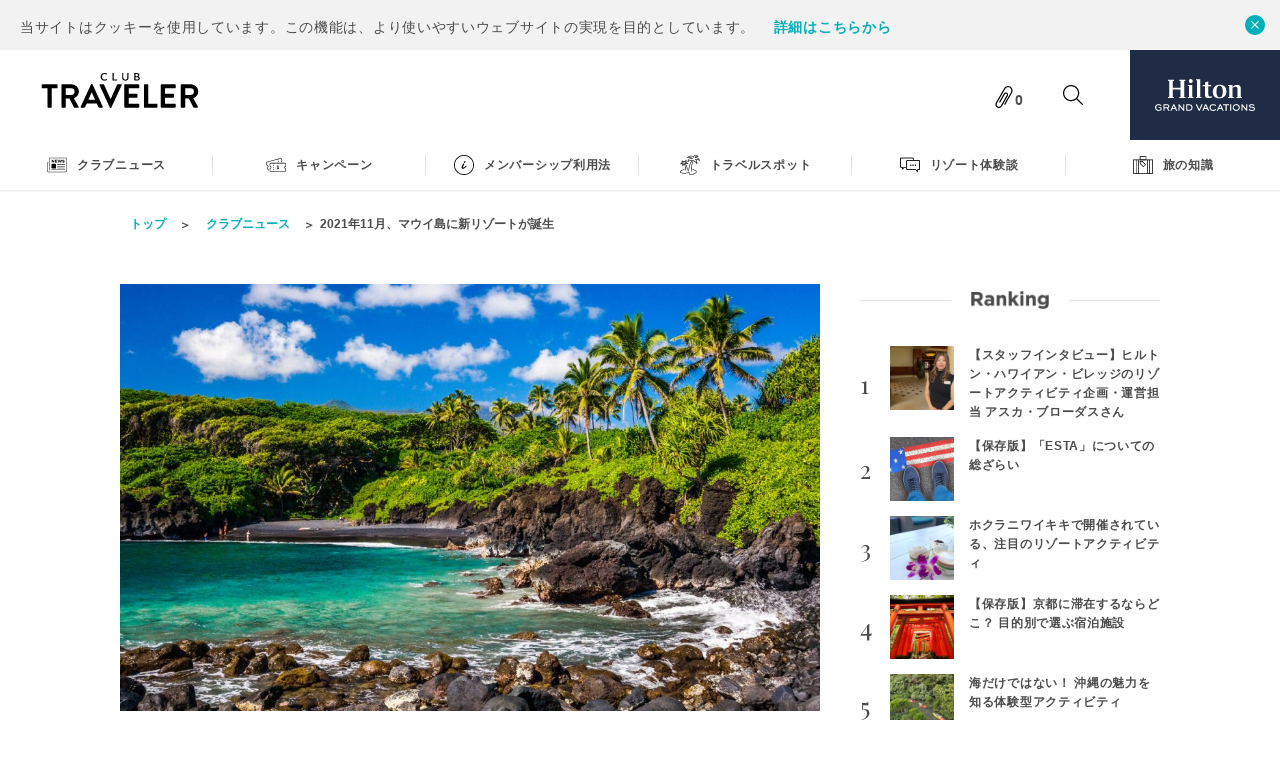

--- FILE ---
content_type: text/html; charset=UTF-8
request_url: https://clubtravelerjapan.com/article/news/9843/
body_size: 33100
content:
<!DOCTYPE html>
<html>
<head>
<!-- Google Tag Manager -->
<script>(function(w,d,s,l,i){w[l]=w[l]||[];w[l].push({'gtm.start':
new Date().getTime(),event:'gtm.js'});var f=d.getElementsByTagName(s)[0],
j=d.createElement(s),dl=l!='dataLayer'?'&l='+l:'';j.async=true;j.src=
'https://www.googletagmanager.com/gtm.js?id='+i+dl;f.parentNode.insertBefore(j,f);
})(window,document,'script','dataLayer','GTM-5K5HPGT');</script>
<!-- End Google Tag Manager -->
<meta http-equiv="X-UA-Compatible" content="IE=edge">
<meta charset="utf-8">
<meta name="viewport" content="width=device-width, initial-scale=1, maximum-scale=1, user-scalable=no">
<link rel="icon" href="/favicon.ico">
<link href="https://fonts.googleapis.com/css?family=Playfair+Display:400,700" rel="stylesheet">
<link rel="stylesheet" href="https://clubtravelerjapan.com/wp/wp-content/themes/hilton-ct/common/css/hiraku.min.css" />
<link rel="stylesheet" href="https://clubtravelerjapan.com/wp/wp-content/themes/hilton-ct/common/css/default.css" />
<link rel="stylesheet" href="https://clubtravelerjapan.com/wp/wp-content/themes/hilton-ct/common/css/layout.css?v=1763541158" />
<!--[if lt IE]>
<script src="//cdn.jsdelivr.net/html5shiv/3.7.2/html5shiv.min.js"></script>
<script src="//cdnjs.cloudflare.com/ajax/libs/respond.js/1.4.2/respond.min.js"></script>
<![endif]-->
<script src="https://clubtravelerjapan.com/wp/wp-content/themes/hilton-ct/common/js/matchMedia.js"></script>
<script src="//cdnjs.cloudflare.com/ajax/libs/picturefill/3.0.3/picturefill.js"></script>
<script src="//ajax.googleapis.com/ajax/libs/jquery/2.2.4/jquery.min.js"></script>
<script src="https://clubtravelerjapan.com/wp/wp-content/themes/hilton-ct/common/js/jquery.heightLine.js"></script>
<script src="https://clubtravelerjapan.com/wp/wp-content/themes/hilton-ct/common/js/hiraku.min.js"></script>
<script src="https://clubtravelerjapan.com/wp/wp-content/themes/hilton-ct/common/js/emergence.min.js"></script>
<script src="https://clubtravelerjapan.com/wp/wp-content/themes/hilton-ct/common/js/default.js"></script>
<script>
$(function(){
});
</script>
<link rel="stylesheet" href="https://clubtravelerjapan.com/wp/wp-content/themes/hilton-ct/common/css/slick.css" />
<link rel="stylesheet" href="https://clubtravelerjapan.com/wp/wp-content/themes/hilton-ct/common/css/slick-theme.css" />
<script src="https://clubtravelerjapan.com/wp/wp-content/themes/hilton-ct/common/js/slick.min.js"></script>
<title>2021年11月、マウイ島に新リゾートが誕生 | Club Traveler（クラブトラベラー）</title>

<!-- SEO Ultimate (http://www.seodesignsolutions.com/wordpress-seo/) -->
	<link rel="canonical" href="https://clubtravelerjapan.com/article/news/9843/" />
	<meta prefix="og: http://ogp.me/ns#" property="og:title" content="2021年11月、マウイ島に新リゾートが誕生" />
	<meta prefix="og: http://ogp.me/ns#" property="og:url" content="https://clubtravelerjapan.com/article/news/9843/" />
	<meta prefix="og: http://ogp.me/ns#" property="og:image" content="https://clubtravelerjapan.com/wp/wp-content/uploads/2021/07/Maui-e1627708997134.jpg" />
	<meta prefix="og: http://ogp.me/ns#" property="og:site_name" content="club traveler:「旅」の愉楽を求めるすべてのクラブメンバー様へ" />
	<meta name="twitter:card" content="summary" />
<!-- /SEO Ultimate -->

	    <script>
	        var ajaxurl = "https://clubtravelerjapan.com/wp/wp-admin/admin-ajax.php";
	    </script>
	<link rel='dns-prefetch' href='//clubtravelerjapan.com' />
<link rel='dns-prefetch' href='//s.w.org' />
		<script type="text/javascript">
			window._wpemojiSettings = {"baseUrl":"https:\/\/s.w.org\/images\/core\/emoji\/2.4\/72x72\/","ext":".png","svgUrl":"https:\/\/s.w.org\/images\/core\/emoji\/2.4\/svg\/","svgExt":".svg","source":{"concatemoji":"https:\/\/clubtravelerjapan.com\/wp\/wp-includes\/js\/wp-emoji-release.min.js?ver=4.9.4"}};
			!function(a,b,c){function d(a,b){var c=String.fromCharCode;l.clearRect(0,0,k.width,k.height),l.fillText(c.apply(this,a),0,0);var d=k.toDataURL();l.clearRect(0,0,k.width,k.height),l.fillText(c.apply(this,b),0,0);var e=k.toDataURL();return d===e}function e(a){var b;if(!l||!l.fillText)return!1;switch(l.textBaseline="top",l.font="600 32px Arial",a){case"flag":return!(b=d([55356,56826,55356,56819],[55356,56826,8203,55356,56819]))&&(b=d([55356,57332,56128,56423,56128,56418,56128,56421,56128,56430,56128,56423,56128,56447],[55356,57332,8203,56128,56423,8203,56128,56418,8203,56128,56421,8203,56128,56430,8203,56128,56423,8203,56128,56447]),!b);case"emoji":return b=d([55357,56692,8205,9792,65039],[55357,56692,8203,9792,65039]),!b}return!1}function f(a){var c=b.createElement("script");c.src=a,c.defer=c.type="text/javascript",b.getElementsByTagName("head")[0].appendChild(c)}var g,h,i,j,k=b.createElement("canvas"),l=k.getContext&&k.getContext("2d");for(j=Array("flag","emoji"),c.supports={everything:!0,everythingExceptFlag:!0},i=0;i<j.length;i++)c.supports[j[i]]=e(j[i]),c.supports.everything=c.supports.everything&&c.supports[j[i]],"flag"!==j[i]&&(c.supports.everythingExceptFlag=c.supports.everythingExceptFlag&&c.supports[j[i]]);c.supports.everythingExceptFlag=c.supports.everythingExceptFlag&&!c.supports.flag,c.DOMReady=!1,c.readyCallback=function(){c.DOMReady=!0},c.supports.everything||(h=function(){c.readyCallback()},b.addEventListener?(b.addEventListener("DOMContentLoaded",h,!1),a.addEventListener("load",h,!1)):(a.attachEvent("onload",h),b.attachEvent("onreadystatechange",function(){"complete"===b.readyState&&c.readyCallback()})),g=c.source||{},g.concatemoji?f(g.concatemoji):g.wpemoji&&g.twemoji&&(f(g.twemoji),f(g.wpemoji)))}(window,document,window._wpemojiSettings);
		</script>
		<style type="text/css">
img.wp-smiley,
img.emoji {
	display: inline !important;
	border: none !important;
	box-shadow: none !important;
	height: 1em !important;
	width: 1em !important;
	margin: 0 .07em !important;
	vertical-align: -0.1em !important;
	background: none !important;
	padding: 0 !important;
}
</style>
<link rel='stylesheet' id='wordpress-popular-posts-css-css'  href='https://clubtravelerjapan.com/wp/wp-content/plugins/wordpress-popular-posts/public/css/wpp.css?ver=4.0.13' type='text/css' media='all' />
<link rel='stylesheet' id='yesno_style-css'  href='https://clubtravelerjapan.com/wp/wp-content/plugins/yesno/css/style.css?ver=1.0.12' type='text/css' media='all' />
<script type='text/javascript'>
/* <![CDATA[ */
var wpp_params = {"sampling_active":"0","sampling_rate":"100","ajax_url":"https:\/\/clubtravelerjapan.com\/wp\/wp-admin\/admin-ajax.php","action":"update_views_ajax","ID":"9843","token":"5961315e3e"};
/* ]]> */
</script>
<script type='text/javascript' src='https://clubtravelerjapan.com/wp/wp-content/plugins/wordpress-popular-posts/public/js/wpp.js?ver=4.0.13'></script>
<script type='text/javascript' src='https://clubtravelerjapan.com/wp/wp-includes/js/jquery/jquery.js?ver=1.12.4'></script>
<script type='text/javascript' src='https://clubtravelerjapan.com/wp/wp-includes/js/jquery/jquery-migrate.min.js?ver=1.4.1'></script>
<link rel='https://api.w.org/' href='https://clubtravelerjapan.com/wp-json/' />
<link rel="alternate" type="application/json+oembed" href="https://clubtravelerjapan.com/wp-json/oembed/1.0/embed?url=https%3A%2F%2Fclubtravelerjapan.com%2Farticle%2Fnews%2F9843%2F" />
<link rel="alternate" type="text/xml+oembed" href="https://clubtravelerjapan.com/wp-json/oembed/1.0/embed?url=https%3A%2F%2Fclubtravelerjapan.com%2Farticle%2Fnews%2F9843%2F&#038;format=xml" />
<script type="text/javascript">
	window._se_plugin_version = '8.1.9';
</script>
<!-- Global site tag (gtag.js) - Google Analytics -->
<script async src="https://www.googletagmanager.com/gtag/js?id=UA-118877725-1"></script>
<script>
  window.dataLayer = window.dataLayer || [];
  function gtag(){dataLayer.push(arguments);}
  gtag('js', new Date());

  gtag('config', 'UA-118877725-1');
</script>
</head>
<body class="">
<!-- Google Tag Manager (noscript) -->
<noscript><iframe src="https://www.googletagmanager.com/ns.html?id=GTM-5K5HPGT"
height="0" width="0" style="display:none;visibility:hidden"></iframe></noscript>
<!-- End Google Tag Manager (noscript) -->
<div id="container" class="container">
    <header class="header">
<section id="GDPR_notification" class="GDPR_notification">
	<a href="" class="close" onclick="GDPR_close(); return false;"></a>
	<p>当サイトはクッキーを使用しています。この機能は、より使いやすいウェブサイトの実現を目的としています。</p>
    <p><a href="https://www.hgvc.co.jp/legal/cookie-statement.html" target="_blank" class="txtLink -colorBlue">詳細はこちらから</a></p>
</section>
<div class="header_bg">
		<div class="header_bg-top">
			<div class="header_logoCT">
				<a class="header_logoCT_logo" href="/">
					<svg class="logo -hCT"><use xlink:href="#common_logo-hCT"/></svg>
				</a>
			</div>
			<div class="header_controlList">
					<div class="header_controlList_elem -clip"><a href="https://clubtravelerjapan.com/clips/">
							<div class="header_controlList_elem_inner">
									<svg class="icon"><use xlink:href="#icon-clip"/></svg>
									<span class="clipArea_num">
										0									</span>
							</div>
					</a></div>
					<div class="header_controlList_elem -search"><a class="search_trigger">
							<div class="header_controlList_elem_inner">
									<svg class="icon"><use xlink:href="#icon-search"/></svg>
							</div>
					</a></div>
			</div>
			<div class="header_logoHgv">
					<a href="https://club.hiltongrandvacations.com/ja" target="_blank">
							<svg class="logo"><use xlink:href="#common_logo-hgv"></use></svg>
					</a>
			</div>
			<button class="hiraku-open-btn" data-toggle-offcanvas="#js-hiraku-offcanvas-1">
				<div class="hiraku-open-btn_bar -top"></div>
				<div class="hiraku-open-btn_bar -middle"></div>
				<div class="hiraku-open-btn_bar -bottom"></div>
			</button>
		</div>
<div class="header_bg-bottom">
	<nav>
			<ul class="header_gNav">
					<li class="header_gNav_elem">
							<a href="https://clubtravelerjapan.com/article/category/news/"><svg class="icon"><use xlink:href="#icon-cat-news"/></svg><span class="">クラブニュース</span></a>
					</li>
					<li class="header_gNav_elem">
							<a href="https://clubtravelerjapan.com/article/category/campaign/"><svg class="icon"><use xlink:href="#icon-cat-campaign"/></svg><span class="">キャンペーン</span></a>
					</li>
					<li class="header_gNav_elem">
							<a href="https://clubtravelerjapan.com/article/category/membership/"><svg class="icon"><use xlink:href="#icon-cat-member"/></svg><span class="">メンバーシップ利用法</span></a>
					</li>
					<li class="header_gNav_elem">
							<a href="https://clubtravelerjapan.com/article/category/spot/"><svg class="icon"><use xlink:href="#icon-cat-spot"/></svg><span class="">トラベルスポット</span></a>
					</li>
					<li class="header_gNav_elem">
							<a href="https://clubtravelerjapan.com/article/category/voice/"><svg class="icon"><use xlink:href="#icon-cat-experience"/></svg><span class="">リゾート体験談</span></a>
					</li>
					<li class="header_gNav_elem">
							<a href="https://clubtravelerjapan.com/article/category/tips/"><svg class="icon"><use xlink:href="#icon-cat-knowledge"/></svg><span class="">旅の知識</span></a>
					</li>
			</ul>
	</nav>
</div>
</div>
<div class="searchArea">
		<form role="search" method="get" class="search-form" action="https://clubtravelerjapan.com/">
				<div class="searchArea_inner">
						<input type="text" name="s" value="" placeholder="知りたいキーワードを入力してみよう..." onfocus="this.placeholder=''" onblur="this.placeholder='知りたいキーワードを入力してみよう...'" class="searchArea_searchBox">
						<div class="searchArea_searchButton">
								<button type="submit" class="button -styleBlue">
										<svg class="icon">
												<use xmlns:xlink="http://www.w3.org/1999/xlink" xlink:href="#icon-search"></use>
										</svg>
								</button>
						</div>
				</div>
		</form>
</div>
</header><!-- //.header -->
<div class="js-hiraku-offcanvas js-hiraku-offcanvas-active" aria-hidden="true" aria-labelledby="hiraku-offcanvas-btn-0" id="js-hiraku-offcanvas-0" aria-label="close">
	<div class="offcanvas-right js-hiraku-offcanvas-sidebar js-hiraku-offcanvas-sidebar-right" role="navigation" style="display: block;">
    <div class="offcanvas_inner">
        <div class="offcanvas_clip offcanvas_elem cf">
            <div class="clipArea">
                <svg class="clipArea_icon icon">
                    <use xmlns:xlink="http://www.w3.org/1999/xlink" xlink:href="#icon-clip"></use>
                </svg>
                <a href="https://clubtravelerjapan.com/clips/" class="clipArea_num txtLink -colorBlue">
									0								</a>
            </div>
            <div class="clipArea_link">
                <a href="https://clubtravelerjapan.com/clips/" class="txtLink -colorBlue">クリップ一覧を見る</a>
            </div>
        <!-- //.offcanvas_elem --></div>
        <div class="offcanvas_search offcanvas_elem">
            <form role="search" method="get" class="search-form" action="https://clubtravelerjapan.com/">
                <input type="text" name="s" value="" placeholder="知りたいキーワードを入力" onfocus="this.placeholder=''" onblur="this.placeholder='知りたいキーワードを入力'" class="searchArea_searchBox">
                <button type="submit" class="searchArea_searchButton button -styleBlue">
                    <svg class="icon">
                        <use xmlns:xlink="http://www.w3.org/1999/xlink" xlink:href="#icon-search"></use>
                    </svg>
                    <span>検索</span>
                </button>
            </form>
        <!-- //.offcanvas_elem --></div>
        <div class="offcanvas_search offcanvas_elem">
            <nav>
                <ul class="offcanvas_gNav">
                    <li class="offcanvas_gNav_elem">
                        <a href="https://clubtravelerjapan.com/article/category/news/"><svg class="icon -news"><use xlink:href="#icon-cat-news"></use></svg><span class="">クラブニュース</span></a>
                    </li>
                    <li class="offcanvas_gNav_elem">
                        <a href="https://clubtravelerjapan.com/article/category/campaign/"><svg class="icon -campaign"><use xlink:href="#icon-cat-campaign"></use></svg><span class="">キャンペーン</span></a>
                    </li>
                    <li class="offcanvas_gNav_elem">
                        <a href="https://clubtravelerjapan.com/article/category/membership/"><svg class="icon -member"><use xlink:href="#icon-cat-member"></use></svg><span class="">メンバーシップ利用法</span></a>
                    </li>
                    <li class="offcanvas_gNav_elem">
                        <a href="https://clubtravelerjapan.com/article/category/spot/"><svg class="icon -spot"><use xlink:href="#icon-cat-spot"></use></svg><span class="">トラベルスポット</span></a>
                    </li>
                    <li class="offcanvas_gNav_elem">
                        <a href="https://clubtravelerjapan.com/article/category/voice/"><svg class="icon -experience"><use xlink:href="#icon-cat-experience"></use></svg><span class="">リゾート体験談</span></a>
                    </li>
                    <li class="offcanvas_gNav_elem">
                        <a href="https://clubtravelerjapan.com/article/category/tips/"><svg class="icon -knowledge"><use xlink:href="#icon-cat-knowledge"></use></svg><span class="">旅の知識</span></a>
                    </li>
                </ul>
            </nav>
        <!-- //.offcanvas_elem --></div>
    <!-- //.offcanvas_inner --></div>
<!-- //.offcanvas-right --></div></div>
	
<main class="wrapper">
	<div class="breadCrumbs">
		<ul class="inner">
			<li class="breadCrumbs_elem"><a href="/" class="txtLink -colorBlue">トップ</a></li>
						<li class="breadCrumbs_elem"><span><a href="https://clubtravelerjapan.com/article/category/news/	" class="txtLink -colorBlue">クラブニュース</a></span></li>
						<li class="breadCrumbs_elem breadCrumbs_item-stay"><span>2021年11月、マウイ島に新リゾートが誕生</span></li>
		</ul>
	</div>
	<div class="inner -pdBottom cf">
		<article class="content">
			<div class="post">
				<section class="post_header">
			<div class="post_picBlock post_picBlock-eyecatch">
			<img src="https://clubtravelerjapan.com/wp/wp-content/uploads/2021/07/Maui-e1627708997134-1024x624.jpg">
		</div>
		<div class="post_metaData">
		<div class="post_header_tit_wrap cf">
			<h1 class="sec_tit -xlg">2021年11月、マウイ島に新リゾートが誕生</h1>
			<button type="button" class="clipButton button clipbtn">
				<svg class="clipButton_icon icon"><use xlink:href="#icon-clip"/></svg>
				<span class="clipButton_text clipTxt">クリップする</span>
			</button>
			<div class="archiveList_meta cf">
								<p class="archiveList_category"><a href="https://clubtravelerjapan.com/article/category/news/" class="txtLink -colorBlue">クラブニュース</a></p>
								<p class="archiveList_date date">2021.08.11</p>
									<ul class="tagList">
													<li class="tagList_elem"><a href="https://clubtravelerjapan.com/article/tag/2021%e5%b9%b48%e6%9c%88%e5%8f%b7/">2021年8月号</a></li>
													<li class="tagList_elem"><a href="https://clubtravelerjapan.com/article/tag/%e3%82%af%e3%83%a9%e3%83%96%e3%83%aa%e3%82%be%e3%83%bc%e3%83%88/">クラブリゾート</a></li>
													<li class="tagList_elem"><a href="https://clubtravelerjapan.com/article/tag/%e3%83%8f%e3%83%af%e3%82%a4/">ハワイ</a></li>
													<li class="tagList_elem"><a href="https://clubtravelerjapan.com/article/tag/%e3%83%9e%e3%82%a6%e3%82%a4%e5%b3%b6/">マウイ島</a></li>
													<li class="tagList_elem"><a href="https://clubtravelerjapan.com/article/tag/%e6%b5%b7%e5%a4%96%e3%83%aa%e3%82%be%e3%83%bc%e3%83%88/">海外リゾート</a></li>
													<li class="tagList_elem"><a href="https://clubtravelerjapan.com/article/tag/%e7%b5%b6%e5%af%be%e8%a1%8c%e3%81%8d%e3%81%9f%e3%81%84/">絶対行きたい</a></li>
											</ul>
							</div>
		</div>
	</div><!-- //.post_metaData -->
			<section class="post_txtBlock post_txtBlock-type01">
			<p>マウイ島の新リゾートについての最新情報が届きました。ご宿泊が可能になるのは今年11月の予定。クラブメンバー様の旅に、新たな選択肢が加わります。</p>
		</section>
	</section>
				<section class="post_body">

																	
<h2 class="sec_tit -mid">待望の新リゾート、その魅力の一部をご紹介します</h2>



	
		<section class="post_txtBlock post_txtBlock-type01">
			<p>新しいクラブリゾート、<a class="txtLink -colorBlue" href="https://club.hiltongrandvacations.com/ja/resort/hawaii-maui/maui-bay-villas-by-hilton-grand-vacations-club/" target="_blank" rel="noopener">マウイベイヴィラズ・ヒルトングランドバケーションズクラブ</a>は、マアラエア湾に面した約<span class="s1">11</span>万㎡の広大な敷地にあり、建物の内部にはマウイ島の美しい景観からインスピレーションを得たデザインを施しました。例えば、1ベッドルームと2ベッドルームには、木材や籐などの天然素材を用いた家具が置かれ、ハワイならではのライフスタイルと雰囲気を反映した、明るく広々とした空間が広がっています。</p>
<p> このリゾートをデザインしたベアトリス・ジレッリ氏曰く「全ての家具は、マウイ島の風景をかたどるさまざまなモチーフや色から着想を得て、このリゾートのために作られたオリジナルのもの。いずれも大変独創的なものばかりです」とのことです。</p>
		</section>
		<div class="post_picBlock post_picBlock-wide">
			<figure class="post_pic">
								<img src="https://clubtravelerjapan.com/wp/wp-content/uploads/2021/07/OGGMB-MODEL-2BDRM-1KG2DBL-LIV-002-e1627709066191-1024x625.jpg" alt="待望の新リゾート、その魅力の一部をご紹介します" />
											</figure>
		</div>

	
<section class="post_txtBlock post_txtBlock-type01">
	<p>リゾート内には、レストラン、フィットネスセンター、マーケット、バーが併設された大きなプール、レクリエーション用の広い芝生、クラブハウスなどが設けられています。また、海に面したビーチクラブでは夕陽を眺めることもできます。</p>
<p> 総支配人であるウィル・Bは「これらの充実した設備は、この島でバケーションを過ごす際の最高の醍醐味となるでしょう」と語ります。</p>
</section>
<h2 class="sec_tit -mid">周辺観光も充実！ 挑戦してみたいアクティビティがいっぱい</h2>



	
		<div class="post_picBlock post_picBlock-wide">
			<figure class="post_pic">
								<img src="https://clubtravelerjapan.com/wp/wp-content/uploads/2021/07/shutterstock_748443241-2-e1627708757233.jpeg" alt="周辺観光も充実！ 挑戦してみたいアクティビティがいっぱい" />
											</figure>
		</div>
		<section class="post_txtBlock post_txtBlock-type01">
			<p>総支配人のウィルは、リゾートを訪れた時にぜひ足を延ばしたい周辺エリアについても教えてくれました。</p>
<p> 「マウイ・ベイ・ヴィラは、ハワイ語で『太陽の家』を意味する言葉を冠した<a class="txtLink -colorBlue" href="https://www.allhawaii.jp/spot/55/" target="_blank" rel="noopener">ハレアカラ国立公園</a>と、マアラエア湾のちょうど中間に位置する<a class="txtLink -colorBlue" href="https://www.allhawaii.jp/spot/1062/" target="_blank" rel="noopener">キヘイ</a>という街にあります。かつて、ハワイ王国の首都として知られる<a class="txtLink -colorBlue" href="https://www.allhawaii.jp/spot/1085/" target="_blank" rel="noopener">ラハイナ</a>をはじめ、島の観光スポットにアクセスしやすい立地が自慢です」</p>
<p> ハワイ諸島で2番目に大きな島であるマウイ島は、見どころが豊富で、アウトドア・アクティビティも充実しています。観光客の往来が少ない、人里離れた谷間にあるジャングルの崖で懸垂降下（ロープを使って崖を降りるアクティビティ）を体験したり、ハレアカラ国立公園の荒涼とした火山周辺をハイキングしたり、海に潜って色鮮やかな魚達と戯れるシュノーケリングに興じたり、と自由自在。手つかずのビーチで、本を読みながらリラックスするのもいいでしょう。</p>
		</section>

	




	
		<div class="post_picBlock post_picBlock-wide">
			<figure class="post_pic">
								<img src="https://clubtravelerjapan.com/wp/wp-content/uploads/2021/07/shutterstock_714851392-2-e1627708900900-1024x594.jpeg" alt="" />
											</figure>
		</div>
		<section class="post_txtBlock post_txtBlock-type01">
			<p>一方、文化に触れたい方は、伝統的なハワイの歌と踊りを観賞しながらおいしいハワイアン・キュイジーヌを楽しめる、ルアウを予約してみてはいかがでしょうか。</p>
<p> さらに、ハワイ独自の文化で、愛と尊敬のシンボルとしても知られるレイを作るワークショップも人気です。レイ作りを体験したい方々は、<a class="txtLink -colorBlue" href="https://www.hawaiihulacompany.com/leimakingworkshops.php" target="_blank" rel="noopener">ハワイ・フラ・カンパニー（英語）</a>までお問い合わせください。</p>
		</section>

	
					
				</section>

				<section class="post_tagList">
		<p>この記事のキーワード</p>
		<ul class="tagList -styleBg">
							<li class="tagList_elem"><a href="https://clubtravelerjapan.com/article/tag/2021%e5%b9%b48%e6%9c%88%e5%8f%b7/" onclick="ga('send', 'event', 'keyword', 'click', '2021年8月号', 1);">2021年8月号</a></li>
							<li class="tagList_elem"><a href="https://clubtravelerjapan.com/article/tag/%e3%82%af%e3%83%a9%e3%83%96%e3%83%aa%e3%82%be%e3%83%bc%e3%83%88/" onclick="ga('send', 'event', 'keyword', 'click', 'クラブリゾート', 1);">クラブリゾート</a></li>
							<li class="tagList_elem"><a href="https://clubtravelerjapan.com/article/tag/%e3%83%8f%e3%83%af%e3%82%a4/" onclick="ga('send', 'event', 'keyword', 'click', 'ハワイ', 1);">ハワイ</a></li>
							<li class="tagList_elem"><a href="https://clubtravelerjapan.com/article/tag/%e3%83%9e%e3%82%a6%e3%82%a4%e5%b3%b6/" onclick="ga('send', 'event', 'keyword', 'click', 'マウイ島', 1);">マウイ島</a></li>
							<li class="tagList_elem"><a href="https://clubtravelerjapan.com/article/tag/%e6%b5%b7%e5%a4%96%e3%83%aa%e3%82%be%e3%83%bc%e3%83%88/" onclick="ga('send', 'event', 'keyword', 'click', '海外リゾート', 1);">海外リゾート</a></li>
							<li class="tagList_elem"><a href="https://clubtravelerjapan.com/article/tag/%e7%b5%b6%e5%af%be%e8%a1%8c%e3%81%8d%e3%81%9f%e3%81%84/" onclick="ga('send', 'event', 'keyword', 'click', '絶対行きたい', 1);">絶対行きたい</a></li>
					</ul>
	</section>
      <section class="post_sns-shareBox">
        <p class="post_sns-shareBox_tit">この記事をシェアする</p>
        <ul class="cf">
          <li><a class="button -share -styleClip">
            <svg class="icon -clip -posCenter"><use xmlns:xlink="http://www.w3.org/1999/xlink" xlink:href="#icon-clip"></use></svg>
            <span>クリップする</span>
          </a></li>
          <li><a href="https://www.facebook.com/share.php?u=https://clubtravelerjapan.com/article/news/9843/" onclick="window.open(this.href, 'FBwindow', 'width=650, height=450, menubar=no, toolbar=no, scrollbars=yes'); return false;" class="button -share -styleFacebook">
            <svg class="icon -facebook -posCenter"><use xlink:href="#icon-facebook"/></svg>
            <span>シェアする</span>
          </a></li>
          <li><a href="https://twitter.com/share?count=horizontal&via=hiltongvjp&original_referer=https://clubtravelerjapan.com/article/news/9843/&text=2021年11月、マウイ島に新リゾートが誕生+%7C+Club Traveler&url=https://clubtravelerjapan.com/article/news/9843/" onclick="window.open(this.href, 'tweetwindow', 'width=550, height=450,personalbar=0,toolbar=0,scrollbars=1,resizable=1'); return false;" class="button -share -styleTwitter">
            <svg class="icon -twitter -posCenter"><use xlink:href="#icon-twitter"/></svg>
            <span>ポストする</span>
          </a></li>
          <li><a href="http://line.me/R/msg/text/?2021年11月、マウイ島に新リゾートが誕生%0d%0ahttps://clubtravelerjapan.com/article/news/9843/" class="button -share -styleLine">
            <svg class="icon -twitter -posCenter">
              <use xlink:href="#icon-line" /></svg>
            <span>LINEで送る</span>
          </a></li>
          <li><a href="mailto:?subject=2021年11月、マウイ島に新リゾートが誕生【eCT】&body=2021年11月、マウイ島に新リゾートが誕生%0d%0ahttps://clubtravelerjapan.com/article/news/9843/" class="button -share -styleMail">
            <svg class="icon -twitter -posCenter">
              <use xlink:href="#icon-mail" /></svg>
            <span>メールで送る</span>
          </a></li>
        </ul>
      </section>
<section class="post_policy">
	<p class="post_policy_text">
        クラブトラベラーウェブサイトは、メンバー様のバケーションに役立つ情報をお届けしています。<br>素敵な旅の思い出の投稿やご質問は、<a href="https://club.hiltongrandvacations.com/ja/help/contact/how-can-we-help-you" class="txtLink -colorBlue" target="_blank">こちら</a>からお問い合わせください。
	</p>
</section>
<section class="pagiNation">
	<div class="pagination_controls -prev">
		<a class="prev-link button" href="https://clubtravelerjapan.com/article/tips/9826/" rel="prev"><svg class="icon"><use xlink:href="#icon-arrow"/></svg><span>PREV</span></a>	</div>
	<div class="pagination_controls -next">
		<a class="next-link button" href="https://clubtravelerjapan.com/article/news/9838/" rel="next"><svg class="icon"><use xlink:href="#icon-arrow"/></svg><span>NEXT</span></a>	</div>
</section>

		</div>
	</article><!-- //article -->

	<aside class="sidebar">

	<div class="sidebar_elem">
		<p class="sidebar_tit -fontMincho">
			<span><img src="https://clubtravelerjapan.com/wp/wp-content/themes/hilton-ct/common/img/top_title_ranking.png" alt="Ranking"></span>
		</p>
		
<!-- WordPress Popular Posts Plugin v4.0.13 [PHP] [weekly] [views] [custom] -->

<ul class="archiveList -layoutStick -ranking side">
<li class="archiveList_elem ranking"><div class="archiveList_rank  -fontMincho"><p class="rank"></p></div><div class="archiveList_pic"><div class="picBlock -ratioSquare"><a href="https://clubtravelerjapan.com/article/news/14956/" target="_self"><img  src="https://clubtravelerjapan.com/wp/wp-content/uploads/2025/10/Image-24-e1759728873396-1024x624.jpg" alt="【スタッフインタビュー】ヒルトン・ハワイアン・ビレッジのリゾートアクティビティ企画・運営担当 アスカ・ブローダスさん"></a></div></div><div class="archiveList_cont"><h2 class="archiveList_tit"><a href="https://clubtravelerjapan.com/article/news/14956/" target="_self"class="txtLink">【スタッフインタビュー】ヒルトン・ハワイアン・ビレッジのリゾートアクティビティ企画・運営担当 アスカ・ブローダスさん</a></h2></div><!-- //.archiveList_elem --></li><li class="archiveList_elem ranking"><div class="archiveList_rank  -fontMincho"><p class="rank"></p></div><div class="archiveList_pic"><div class="picBlock -ratioSquare"><a href="https://clubtravelerjapan.com/article/tips/14952/" target="_self"><img  src="https://clubtravelerjapan.com/wp/wp-content/uploads/2025/09/shutterstock_1256967601-e1757907431113.jpg" alt="【保存版】「ESTA」についての総ざらい"></a></div></div><div class="archiveList_cont"><h2 class="archiveList_tit"><a href="https://clubtravelerjapan.com/article/tips/14952/" target="_self"class="txtLink">【保存版】「ESTA」についての総ざらい</a></h2></div><!-- //.archiveList_elem --></li><li class="archiveList_elem ranking"><div class="archiveList_rank  -fontMincho"><p class="rank"></p></div><div class="archiveList_pic"><div class="picBlock -ratioSquare"><a href="https://clubtravelerjapan.com/article/news/14939/" target="_self"><img  src="https://clubtravelerjapan.com/wp/wp-content/uploads/2025/09/Hokurani-ice-e1759720204401-1024x624.jpg" alt="ホクラニワイキキで開催されている、注目のリゾートアクティビティ"></a></div></div><div class="archiveList_cont"><h2 class="archiveList_tit"><a href="https://clubtravelerjapan.com/article/news/14939/" target="_self"class="txtLink">ホクラニワイキキで開催されている、注目のリゾートアクティビティ</a></h2></div><!-- //.archiveList_elem --></li><li class="archiveList_elem ranking"><div class="archiveList_rank  -fontMincho"><p class="rank"></p></div><div class="archiveList_pic"><div class="picBlock -ratioSquare"><a href="https://clubtravelerjapan.com/article/spot/14890/" target="_self"><img  src="https://clubtravelerjapan.com/wp/wp-content/uploads/2025/09/shutterstock_2295299767-e1756870980364.jpg" alt="【保存版】京都に滞在するならどこ？ 目的別で選ぶ宿泊施設"></a></div></div><div class="archiveList_cont"><h2 class="archiveList_tit"><a href="https://clubtravelerjapan.com/article/spot/14890/" target="_self"class="txtLink">【保存版】京都に滞在するならどこ？ 目的別で選ぶ宿泊施設</a></h2></div><!-- //.archiveList_elem --></li><li class="archiveList_elem ranking"><div class="archiveList_rank  -fontMincho"><p class="rank"></p></div><div class="archiveList_pic"><div class="picBlock -ratioSquare"><a href="https://clubtravelerjapan.com/article/spot/14919/" target="_self"><img  src="https://clubtravelerjapan.com/wp/wp-content/uploads/2025/09/DJI_20250215084814_0045_D-2-e1757557790570.jpg" alt="海だけではない！ 沖縄の魅力を知る体験型アクティビティ"></a></div></div><div class="archiveList_cont"><h2 class="archiveList_tit"><a href="https://clubtravelerjapan.com/article/spot/14919/" target="_self"class="txtLink">海だけではない！ 沖縄の魅力を知る体験型アクティビティ</a></h2></div><!-- //.archiveList_elem --></li>
</ul>

<!-- End WordPress Popular Posts Plugin v4.0.13 -->
	</div>

	<div class="sidebar_elem">
		<p class="sidebar_tit -fontMincho">
			<span><img src="https://clubtravelerjapan.com/wp/wp-content/themes/hilton-ct/common/img/top_title_keyword.png" alt="Keyword"></span>
		</p>
				<ul class="tagList -styleBg">
							<li class="tagList_elem"><a href="https://clubtravelerjapan.com/article/tag/%e3%82%af%e3%83%a9%e3%83%96%e6%83%85%e5%a0%b1/" class="icon_cate-news" onclick="ga('send', 'event', 'keyword', 'click', 'クラブ情報', 1);">クラブ情報</a></li>
							<li class="tagList_elem"><a href="https://clubtravelerjapan.com/article/tag/%e3%83%a1%e3%83%b3%e3%83%90%e3%83%bc%e3%82%a6%e3%82%a7%e3%83%96%e3%82%b5%e3%82%a4%e3%83%88/" class="icon_cate-news" onclick="ga('send', 'event', 'keyword', 'click', 'メンバーウェブサイト', 1);">メンバーウェブサイト</a></li>
							<li class="tagList_elem"><a href="https://clubtravelerjapan.com/article/tag/%e3%81%8a%e3%81%99%e3%81%99%e3%82%81%e3%82%b9%e3%83%9d%e3%83%83%e3%83%88/" class="icon_cate-news" onclick="ga('send', 'event', 'keyword', 'click', 'おすすめスポット', 1);">おすすめスポット</a></li>
							<li class="tagList_elem"><a href="https://clubtravelerjapan.com/article/tag/%e6%b5%b7%e5%a4%96%e3%83%aa%e3%82%be%e3%83%bc%e3%83%88/" class="icon_cate-news" onclick="ga('send', 'event', 'keyword', 'click', '海外リゾート', 1);">海外リゾート</a></li>
							<li class="tagList_elem"><a href="https://clubtravelerjapan.com/article/tag/%e4%ba%88%e7%b4%84/" class="icon_cate-news" onclick="ga('send', 'event', 'keyword', 'click', '予約', 1);">予約</a></li>
							<li class="tagList_elem"><a href="https://clubtravelerjapan.com/article/tag/%e3%83%8f%e3%83%af%e3%82%a4/" class="icon_cate-news" onclick="ga('send', 'event', 'keyword', 'click', 'ハワイ', 1);">ハワイ</a></li>
							<li class="tagList_elem"><a href="https://clubtravelerjapan.com/article/tag/%e5%9b%bd%e5%86%85/" class="icon_cate-news" onclick="ga('send', 'event', 'keyword', 'click', '国内', 1);">国内</a></li>
							<li class="tagList_elem"><a href="https://clubtravelerjapan.com/article/tag/%e6%b2%96%e7%b8%84/" class="icon_cate-news" onclick="ga('send', 'event', 'keyword', 'click', '沖縄', 1);">沖縄</a></li>
							<li class="tagList_elem"><a href="https://clubtravelerjapan.com/article/tag/rci/" class="icon_cate-news" onclick="ga('send', 'event', 'keyword', 'click', 'RCI', 1);">RCI</a></li>
							<li class="tagList_elem"><a href="https://clubtravelerjapan.com/article/tag/2025%e5%b9%b411%e6%9c%88/" class="icon_cate-news" onclick="ga('send', 'event', 'keyword', 'click', '2025年11月', 1);">2025年11月</a></li>
							<li class="tagList_elem"><a href="https://clubtravelerjapan.com/article/tag/%e4%ba%ac%e9%83%bd/" class="icon_cate-news" onclick="ga('send', 'event', 'keyword', 'click', '京都', 1);">京都</a></li>
					</ul>
	</div>

<style>
	.sidebar_elem .js-banner{
		display: block;
	}
	.sidebar_elem .js-banner img{
		pointer-events: none;
	}
</style>
    <div class="sidebar_elem" style="margin-bottom: 5px;margin-bottom: 40px;" id="fig2">
        <a href="https://www.hgvc.co.jp/ka-haku/club-traveler-tour" target="_blank" class="-hoverOpacity js-banner" data-banner="side_kahaku">
            <img src="https://clubtravelerjapan.com/wp/wp-content/themes/hilton-ct/common/img/20241008_banner2_kahaku_ct.jpg" alt="Waikiki Inspired Luxury 感じる、ワイキキの鼓動。待望のワイキキに 2026年 誕生予定 カ・ハク・ヒルトンクラブ 販売開始 詳しくはこちら">
        </a>
    </div>

    <div class="sidebar_elem" style="margin-bottom: 5px;">
    	<a href="https://my.ebook5.net/hgv_ect/" target="_blank" class="-hoverOpacity js-banner" data-banner="side_digitalmagazine">
    		<img src="https://clubtravelerjapan.com/wp/wp-content/uploads/2025/02/common_side_bnr-magazine04b.jpg" alt="CLUB TRAVELER クラブトラベラー デジタルマガジン">
    	</a>
    </div>
    <!-- 2025/11/19 (Wed) 08:32:38 -->			<div class="sidebar_elem" style="margin-top: 40px;">
			<a href="https://ac.ebis.ne.jp/tr_set.php?argument=i5Y4SXmk&ai=202303hm050" target="_blank" class="-hoverOpacity js-banner" data-banner="side_amex1" style="display: block;margin:0px 0;"><img src="https://clubtravelerjapan.com/wp/wp-content/uploads/2025/11/CLUB_AMEXCardBanner-2.jpg" alt="期間限定ご入会キャンペーン実施中 ご入会後3ヶ月以内に、125万円以上のご利用で今なら最大80,000ポイント獲得可能！2026年2月4日（水）まで ヒルトン・オナーズ アメリカン・エキスプレス(R)・カード カードを持つだけで「ヒルトン・オナーズ・ゴールドステータス」を無条件でご提供 詳しくはこちら ▶※ご利用条件が適用されます。"></a>
		</div>
	

	<div class="sidebar_elem" style="margin-top: 40px;">
		<a href="https://www.hgvc.co.jp/shokai/data/?promoCode=90121" target="_blank" class="-hoverOpacity js-banner" data-banner="side_sharetheworld" style="display: block;margin:0px 0;"><img src="https://clubtravelerjapan.com/wp/wp-content/uploads/2025/09/2510_HGV_OR_banner_JP_1.jpg" alt="【ご家族・ご友人紹介プログラム】Share the World バケーション・メンバーシップの魅力をぜひあなたの大切な人にもご紹介ください 1組ご成約につき合計 200,000 ヒルトン・オナーズ ポイント進呈"></a>
	</div>

</aside>

</div>
</main><!-- //.wrapper -->

<section class="recommend -bgGray">
<h2 class="sec_tit -en -fontMincho">Recommend</h2>
<div class="inner">
<ul class="archiveList -bgWh -layoutSquare cf">
						<li class="archiveList_elem js-height-row1">
			<div class="archiveList_pic picBlock -ratioDef -hoverZoom">
				<a href="https://clubtravelerjapan.com/article/news/15019/" target="_self">
					<img src="https://clubtravelerjapan.com/wp/wp-content/uploads/2025/10/トリミング.jpg" alt="">
				</a>
			</div>
			<div class="archiveList_cont">
				<h2 class="archiveList_tit">
					<a href="https://clubtravelerjapan.com/article/news/15019/" class="txtLink" target="_self">雪の季節に、心躍る冒険を 〜メンバーの皆様へ〜</a>
				</h2>
				<p class="archiveList_excerpt">クラブサービス シニアバイスプレジデントのリー・ニーマンからメンバーの皆様へ、こ…</p>
				<div class="archiveList_meta">
										<p class="archiveList_category">
						<a href="https://clubtravelerjapan.com/article/category/news/" class="txtLink -colorBlue">クラブニュース</a>
					</p>
										<p class="archiveList_date date">2025.11.13</p>
					<div class="archiveList_clip clipArea">
						<svg class="clipArea_icon icon"><use xlink:href="#icon-clip"/></svg>
						<a href="https://clubtravelerjapan.com/article/news/15019/" class="clipArea_num txtLink -colorBlue">4</a>
					</div>
				</div>
			</div>
		<!-- //.archiveList_elem --></li>
						<li class="archiveList_elem js-height-row1">
			<div class="archiveList_pic picBlock -ratioDef -hoverZoom">
				<a href="https://clubtravelerjapan.com/article/news/14956/" target="_self">
					<img src="https://clubtravelerjapan.com/wp/wp-content/uploads/2025/10/Image-24-e1759728873396-1024x624.jpg" alt="">
				</a>
			</div>
			<div class="archiveList_cont">
				<h2 class="archiveList_tit">
					<a href="https://clubtravelerjapan.com/article/news/14956/" class="txtLink" target="_self">【スタッフインタビュー】ヒルトン・ハワイアン・ビレッジのリゾートアクティビティ企画・運営担当 アスカ・ブローダスさん</a>
				</h2>
				<p class="archiveList_excerpt">ヒルトン・ハワイアン・ビレッジにある4つのHGVリゾートで、滞在するメンバー様の…</p>
				<div class="archiveList_meta">
										<p class="archiveList_category">
						<a href="https://clubtravelerjapan.com/article/category/news/" class="txtLink -colorBlue">クラブニュース</a>
					</p>
										<p class="archiveList_date date">2025.11.13</p>
					<div class="archiveList_clip clipArea">
						<svg class="clipArea_icon icon"><use xlink:href="#icon-clip"/></svg>
						<a href="https://clubtravelerjapan.com/article/news/14956/" class="clipArea_num txtLink -colorBlue">14</a>
					</div>
				</div>
			</div>
		<!-- //.archiveList_elem --></li>
						<li class="archiveList_elem js-height-row1">
			<div class="archiveList_pic picBlock -ratioDef -hoverZoom">
				<a href="https://clubtravelerjapan.com/article/news/14939/" target="_self">
					<img src="https://clubtravelerjapan.com/wp/wp-content/uploads/2025/09/Hokurani-ice-e1759720204401-1024x624.jpg" alt="">
				</a>
			</div>
			<div class="archiveList_cont">
				<h2 class="archiveList_tit">
					<a href="https://clubtravelerjapan.com/article/news/14939/" class="txtLink" target="_self">ホクラニワイキキで開催されている、注目のリゾートアクティビティ</a>
				</h2>
				<p class="archiveList_excerpt">HGVリゾートに滞在されている間、「リゾートアクティビティに参加することも楽しみ…</p>
				<div class="archiveList_meta">
										<p class="archiveList_category">
						<a href="https://clubtravelerjapan.com/article/category/news/" class="txtLink -colorBlue">クラブニュース</a>
					</p>
										<p class="archiveList_date date">2025.11.13</p>
					<div class="archiveList_clip clipArea">
						<svg class="clipArea_icon icon"><use xlink:href="#icon-clip"/></svg>
						<a href="https://clubtravelerjapan.com/article/news/14939/" class="clipArea_num txtLink -colorBlue">22</a>
					</div>
				</div>
			</div>
		<!-- //.archiveList_elem --></li>
			</ul>
	</div>
</section>

<footer class="footer">
    <div class="backToTop">
        <a href="#container">
            <svg class="icon"><use xlink:href="#icon-arrow"/></svg>
        </a>
    </div>
    <div class="inner">
        <div class="footer_topArea">
            <p class="footer_logo">
                <svg class="logo -hCT"><use xlink:href="#common_logo-hCT"/></svg>
            </p>
            <ul class="footer_linkList">
                <li class="footer_linkList_elem"><a href="https://clubtravelerjapan.com/about-hilton-grand-vacations" class="">Club Travelerについて</a></li>
                <li class="footer_linkList_elem"><a href="https://clubtravelerjapan.com/contact-us" class="">お問い合わせ</a></li>
                <li class="footer_linkList_elem"><a href="https://club.hiltongrandvacations.com/ja/club-membership/club-traveler" target="_blank" class="">マガジン＆ニュースレター バックナンバー</a></li>
            </ul>
            <ul class="footer_snsList">
                <li class="footer_snsList_elem -twitter"><a href="https://twitter.com/hiltongvjp" target="_blank">
                    <img src="https://clubtravelerjapan.com/wp/wp-content/themes/hilton-ct/common/img/icon_twitter.png" alt="twitter">
                </a></li>
                <li class="footer_snsList_elem -facebook"><a href="https://www.facebook.com/HiltonGrandVacationsJP/" target="_blank">
                    <img src="https://clubtravelerjapan.com/wp/wp-content/themes/hilton-ct/common/img/icon_facebook.png" alt="facebook">
                </a></li>
                <li class="footer_snsList_elem -instagram"><a href="https://www.instagram.com/HiltonGrandVacationsJP/" target="_blank">
                    <img src="https://clubtravelerjapan.com/wp/wp-content/themes/hilton-ct/common/img/icon_instagram.png" alt="instagram">
                </a></li>
            </ul>
        </div>
        <div class="footer_brandbar">
            <img src="https://clubtravelerjapan.com/wp/wp-content/themes/hilton-ct/common/img/common_brandbar.png?0240318" alt="">
        </div>
        <div class="footer_bottomArea">
            <div class="footer_notes">
                <p>ヒルトングランドバケーションズは、ヒルトン・ワールドワイド・ホールディングス社、またはその子会社の商標であり、ヒルトングランドバケーションズ社にライセンスが付与されています。ヒルトングランドバケーションズ並びにその施設、および各プログラムは、ヒルトン・ワールドワイド・ホールディングス社とのライセンス契約に基づき、ヒルトングランドバケーションズの名称により運営されています。</p>
            </div>
            <ul class="footer_btnList">
                <li class="footer_btnList_elem">
                    <a href="https://club.hiltongrandvacations.com/ja/" class="button" target="_blank">
                        <svg class="logo -hgv"><use xlink:href="#common_logo-hgv"/></svg>
                    </a>
                    <p>クラブサイトへログイン</p>
                </li>
                <li class="footer_btnList_elem -vacationstyle">
                    <a href="https://vacationstyle.hgvc.co.jp" class="button" target="_blank">
                        <!-- <svg class="logo -vs"><use xlink:href="#common_logo-vs"/></svg> -->
                        <img src="https://clubtravelerjapan.com/wp/wp-content/themes/hilton-ct/common/img/common_logo_vs.png?20230529" alt="">
                    </a>
                    <p>バケーションを豊かに彩るWebマガジン</p>
                </li>
            </ul>
            <p class="footer_copyright">
                <a href="https://www.hgvc.co.jp/legal/privacy-policy.html" target="_blank" class="txtLink">グローバルプライバシーノーティス</a>&nbsp;|&nbsp;
                <a href="https://www.hgvc.co.jp/legal/cookie-statement.html" target="_blank" class="txtLink">クッキーステートメント</a> | 
                <a href="https://www.hgvc.co.jp/legal/site-usage.html" target="_blank" class="txtLink">サイト利用および情報の取り扱いに関する規約</a> | &copy; 2025 ヒルトングランドバケーションズ
            </p>
        </div>
    </div>
</footer>
<svg style="position: absolute; width: 0; height: 0; overflow: hidden;" version="1.1" xmlns="http://www.w3.org/2000/svg" xmlns:xlink="http://www.w3.org/1999/xlink">
        <symbol id="common_logo-hgv" viewBox="0 0 229.73 73.29">
        <title>Hilton Grand Vacations</title>
  <g id="_レイヤー_1-2" data-name="レイヤー_1">
    <g>
      <g>
        <path class="cls-1" d="M8.21,59.85c1.78,0,3.71.72,4.91,1.84l.2.19,1.78-1.6-.26-.22c-1.88-1.59-4.3-2.49-6.65-2.49-4.59,0-8.19,3.45-8.19,7.86s3.64,7.88,8.28,7.88c2.33,0,4.89-.86,6.68-2.24l.12-.09v-6.48h-7.01v2.29h4.67v2.97c-1.03.77-2.72,1.26-4.35,1.26-3.8,0-5.78-2.8-5.78-5.56,0-3.13,2.46-5.58,5.61-5.58Z"/>
        <path class="cls-1" d="M32.99,62.51c0-1.16-.41-2.2-1.18-3.03-.99-1.04-2.38-1.55-4.25-1.55h-8.23v14.99h2.52v-5.86h5.39l3.31,5.86h2.88l-3.62-6.23c1.98-.68,3.2-2.25,3.2-4.19ZM28.04,64.76h-6.2v-4.53h5.72c1.09,0,1.79.24,2.34.79.39.41.6.93.6,1.47,0,1.28-1.08,2.28-2.45,2.28Z"/>
        <path class="cls-1" d="M42.14,57.93l-6.95,14.99h2.64l1.94-4.32h6.8l1.96,4.32h2.76l-6.95-14.99h-2.19ZM40.72,66.46l2.44-5.4,2.44,5.4h-4.89Z"/>
        <polygon class="cls-1" points="64.68 68.46 55.95 57.93 53.77 57.93 53.77 72.92 56.29 72.92 56.29 62.38 65.01 72.92 67.2 72.92 67.2 57.93 64.68 57.93 64.68 68.46"/>
        <path class="cls-1" d="M78.53,57.93h-6.69v14.99h6.69c2.82,0,4.22-.75,5.58-1.98,1.4-1.36,2.21-3.37,2.21-5.53s-.74-4.02-2.1-5.39c-1.56-1.48-3.21-2.09-5.69-2.09ZM82.22,69.31c-.91.77-1.71,1.32-3.75,1.32h-4.11v-10.39h4.11c1.93,0,2.83.48,3.8,1.36.94.96,1.46,2.32,1.46,3.82s-.55,2.94-1.5,3.89Z"/>
        <polygon class="cls-1" points="106.93 57.93 101.66 69.63 96.37 57.93 93.55 57.93 100.53 72.92 102.69 72.92 109.67 57.93 106.93 57.93"/>
        <path class="cls-1" d="M115.39,57.93l-6.95,14.99h2.64l1.94-4.32h6.8l1.96,4.32h2.75l-6.95-14.99h-2.19ZM113.98,66.46l2.44-5.4,2.45,5.4h-4.89Z"/>
        <path class="cls-1" d="M138.84,68.66c-1.43,1.48-3.4,2.33-5.38,2.33-3.21,0-5.63-2.39-5.63-5.56s2.39-5.58,5.56-5.58c1.83,0,3.76.75,5.04,1.97l.21.2,1.73-1.7-.23-.21c-1.71-1.59-4.25-2.55-6.79-2.55-4.55,0-8.12,3.45-8.12,7.86s3.53,7.88,8.21,7.88c3.58,0,5.99-1.85,7.11-2.95l.22-.21-1.71-1.68-.21.22Z"/>
        <path class="cls-1" d="M148.79,57.93l-6.95,14.99h2.65l1.94-4.32h6.8l1.96,4.32h2.75l-6.95-14.99h-2.19ZM147.38,66.46l2.44-5.4,2.44,5.4h-4.89Z"/>
        <polygon class="cls-1" points="156.46 60.23 162.05 60.23 162.05 72.92 164.57 72.92 164.57 60.23 170.14 60.23 170.14 57.93 156.46 57.93 156.46 60.23"/>
        <rect class="cls-1" x="172.63" y="57.93" width="2.52" height="14.99"/>
        <path class="cls-1" d="M186.59,57.56c-4.64,0-8.28,3.44-8.28,7.83s3.64,7.9,8.28,7.9,8.32-3.54,8.32-7.9-3.73-7.83-8.32-7.83ZM186.59,71c-3.18,0-5.67-2.46-5.67-5.61s2.49-5.54,5.67-5.54,5.72,2.48,5.72,5.54-2.51,5.61-5.72,5.61Z"/>
        <polygon class="cls-1" points="209.47 68.46 200.75 57.93 198.57 57.93 198.57 72.92 201.08 72.92 201.08 62.38 209.81 72.92 211.99 72.92 211.99 57.93 209.47 57.93 209.47 68.46"/>
        <path class="cls-1" d="M222.97,63.73l-.26-.02c-2.57-.14-4.26-.35-4.26-1.76,0-1.6,1.78-2.17,3.45-2.17,3,0,4.69,1.31,5.13,1.71l.23.2,1.55-1.78-.24-.19c-1.27-1.04-3.67-2.16-6.6-2.16s-6.03,1.2-6.03,4.57c0,3.6,3.83,3.85,6.91,4.04,2.83.2,4.37.64,4.37,2.37,0,1.86-2.16,2.52-4.17,2.52-3.1,0-5.04-1.46-6.23-2.56l-.23-.21-1.56,1.77.22.2c2.23,2.04,4.77,3.03,7.76,3.03,4.22,0,6.73-1.87,6.73-4.99,0-4.09-4.23-4.39-6.76-4.57Z"/>
      </g>
      <g>
        <polygon class="cls-1" points="85.65 13.89 75.38 13.89 75.38 15.78 78.02 16.16 78.02 41.19 75.38 41.57 75.38 43.47 88.3 43.47 88.3 41.57 85.65 41.19 85.65 13.89"/>
        <polygon class="cls-1" points="55.78 3.98 58.81 4.36 58.81 20 40.83 20 40.83 4.36 43.61 3.98 43.61 1.89 29.8 1.89 29.8 3.98 32.57 4.36 32.57 40.94 29.8 41.32 29.8 43.47 43.61 43.47 43.61 41.32 40.83 40.94 40.83 24.29 58.81 24.29 58.81 40.94 55.78 41.32 55.78 43.47 69.83 43.47 69.83 41.32 67 40.94 67 4.36 69.83 3.98 69.83 1.89 55.78 1.89 55.78 3.98"/>
        <polygon class="cls-1" points="104.19 .63 93.92 .63 93.92 2.53 96.5 2.9 96.5 41.19 93.92 41.57 93.92 43.47 106.84 43.47 106.84 41.57 104.19 41.19 104.19 .63"/>
        <path class="cls-1" d="M82.12,9.4c2.58,0,4.48-2.08,4.48-4.86,0-2.46-1.89-4.54-4.48-4.54s-4.48,2.08-4.48,4.74,1.82,4.67,4.48,4.67Z"/>
        <path class="cls-1" d="M122.54,34.26v-17.59h6.94v-2.78h-6.94V5.43l-7.5,2.27v6.18h-5.61v2.78h5.42v19.3c0,5.17,1.39,7.88,7.31,7.88,2.65,0,5.8-.57,9.52-1.89v-2.02c-1.26.32-2.58.32-4.09.32-4.1,0-5.05-1.45-5.05-5.99Z"/>
        <path class="cls-1" d="M197.28,41.19v-17.78c0-6.69-2.58-10.1-8.39-10.1-4.34,0-7.44,2.08-10.65,4.67v-4.1h-10.34v2.08l2.64.38v24.85l-2.64.38v1.89h12.99v-1.89l-2.65-.38v-21.12c1.88-1.33,4.48-2.46,6.11-2.46,3.53,0,5.24,2.08,5.24,6.75v16.83l-2.58.38v1.89h12.92v-1.89l-2.65-.38Z"/>
        <path class="cls-1" d="M148.7,13.07c-9.71,0-15.89,6.37-15.89,15.89,0,11.35,6,15.39,15.38,15.39s15.89-6.18,15.89-15.39c0-10.15-5.8-15.89-15.38-15.89ZM148.38,42.08c-4.35,0-7.12-3.91-7.12-13.3s2.77-13.43,7.12-13.43,7.25,4.1,7.25,13.43-2.58,13.3-7.25,13.3Z"/>
      </g>
    </g>
  </g></symbol></svg><svg style="position: absolute; width: 0; height: 0; overflow: hidden;" version="1.1" xmlns="http://www.w3.org/2000/svg" xmlns:xlink="http://www.w3.org/1999/xlink">
    <symbol id="common_logo-hgv-line" viewBox="0 0 500 80.9">
        <path class="st0" d="M260.1,25c0-3.7-2.5-6.6-7.1-8V8.7h8.4v20.5h-2.6C259.8,27.8,260.1,26.3,260.1,25 M248.5,0
            c-15.3,0-26.6,9.7-26.6,20.2c0,5.4,3,9.9,6.9,13.1L229,33c-3-2.5-5.8-6.4-5.8-11.8C224,9.8,238.1,3.4,250.6,3.4
            c8.8,0,24.7,2,24.7,16.8c0,7.7-8.2,17.7-25.5,17.7c-8.9,0-15.7-4.7-15.7-11.6c0-5.9,4.6-10.1,11.5-10.1c1.9,0,3.7,0.4,5,0.8
            c-2.9-0.5-7.3,0.2-9.7,2v10h8.5V17.8c1.6,0.3,2.9,0.9,3.7,1.4V26v3.2h2.2c-1.8,1.9-5,3.1-7.8,2.7v0.4c8.1,0.6,11.5-3.2,11.5-7.5
            c0-5-4.8-8-9.6-8.6V8.7h-8.5v7.5c-5.5,1.1-10.8,4.4-10.8,9.8c0,8.3,11.6,13.5,21.7,13.5c15.3,0,27.2-7.4,27.2-17.8
            C278.9,9,261.9,0,248.5,0 M190,59.9v-3l-6.1,0h-2.1v1.6l2.1,0.3v19.8l-2.1,0.3v1.6h10.4v-1.6l-2.1-0.3V62.2c1.1-1.6,4.2-3,6.2-2.7
            l1.1,3.3h2v-5.9c0,0-1.2-0.7-2.6-0.7c-2.6,0-5.5,2.3-6.7,4.2 M32.2,48.7V47H21v1.6l2.3,0.3V62H8.9V48.9l2.3-0.3V47H0v1.6l2.3,0.3
            v29.6L0,78.8v1.6h11.2v-1.6l-2.3-0.3V65.4h14.4v13.1L21,78.8v1.6h11.2v-1.6l-2.3-0.3V48.9L32.2,48.7z M42.2,45.5
            c-2,0-3.6,1.6-3.6,3.7c0,2.2,1.6,3.7,3.6,3.7c2.1,0,3.7-1.5,3.7-3.8C45.9,47.1,44.4,45.5,42.2,45.5 M45.1,56.7h-8.2v1.5l2.1,0.3
            v20.1l-2.1,0.2v1.6h10.4v-1.6l-2.1-0.2V56.7z M417.7,45.5c-2,0-3.6,1.6-3.6,3.7c0,2.2,1.6,3.7,3.6,3.7c2.1,0,3.7-1.5,3.7-3.8
            C421.4,47.1,420,45.5,417.7,45.5 M420.6,57.1h-8.3v1.5l2.1,0.3v19.6l-2.1,0.2v1.6h10.4v-1.6l-2.1-0.2V57.1z M51.7,80.4h10.3v-1.6
            L60,78.6V47h-8.2v1.4l2.1,0.3v29.8l-2.1,0.3V80.4z M74.7,49.8l-5.9,1.9v5.1h-4.5V59h4.2v15.3c0,2.5,0.1,4.1,1.8,5.3
            c1.1,0.7,2.5,1.1,4.1,1.1c2.1,0,4.6-0.5,7.6-1.6v-1.6c-1,0.3-2,0.4-3.2,0.4c-3.3,0-4.1-1.3-4.1-4.8V59h5.7v-2.1h-5.7V49.8z
             M402.3,49.8l-5.9,1.9v5.1h-4.5V59h4.2v15.3c0,2.5,0.1,4.1,1.8,5.3c1.1,0.7,2.5,1.1,4.1,1.1c2.1,0,4.6-0.5,7.6-1.6v-1.6
            c-1,0.3-2,0.4-3.2,0.4c-3.3,0-4.1-1.3-4.1-4.8V59h5.7v-2.1h-5.7V49.8z M95.6,55.7c-7.8,0-12.9,5.1-12.9,12.7c0,9.7,5,12.4,12.5,12.4
            c7.9,0,12.9-4.9,12.9-12.3C108.1,60.7,103.2,55.7,95.6,55.7 M95.3,79c-3.5,0-5.7-3.2-5.7-10.7c0-7.6,2.2-10.8,5.8-10.8
            c3.6,0,5.8,3.2,5.8,10.9C101.2,76,99,79,95.3,79 M439.1,55.7c-7.8,0-12.9,5.1-12.9,12.7c0,9.7,5,12.4,12.5,12.4
            c7.9,0,12.9-4.9,12.9-12.3C451.6,60.7,446.7,55.7,439.1,55.7 M438.8,79c-3.5,0-5.7-3.2-5.7-10.7c0-7.6,2.2-10.8,5.8-10.8
            c3.6,0,5.8,3.2,5.8,10.9C444.7,76,442.5,79,438.8,79 M134.4,78.6V63.9c0-5.5-2.2-8.2-6.8-8.2c-3.6,0-5.8,1.7-8.5,3.8v-3.3h-8.3v1.6
            l2.1,0.3v20.4l-2.1,0.3v1.6h10.4v-1.6l-2.1-0.3V61.2c1.5-1,3.5-2,4.7-2c3.1,0,4.5,1.7,4.5,5.4v14l-2.1,0.3v1.6h10.3v-1.6L134.4,78.6
            z M477.8,78.6V63.9c0-5.5-2.2-8.2-6.8-8.2c-3.6,0-5.8,1.7-8.5,3.8v-3.3h-8.3v1.6l2.1,0.3v20.4l-2.1,0.3v1.6h10.4v-1.6l-2.1-0.3V61.2
            c1.5-1,3.5-2,4.7-2c3.1,0,4.5,1.7,4.5,5.4v14l-2.1,0.3v1.6h10.3v-1.6L477.8,78.6z M249.6,78.6V63.9c0-5.5-2.2-8.2-6.8-8.2
            c-3.6,0-5.8,1.7-8.5,3.8v-3.3h-8.3v1.6l2.1,0.3v20.4l-2.1,0.3v1.6h10.4v-1.6l-2.1-0.3V61.2c1.5-1,3.5-2,4.7-2c3.1,0,4.5,1.7,4.5,5.4
            v14l-2.1,0.3v1.6h10.3v-1.6L249.6,78.6z M499.6,56.9c-2.5-0.8-4.7-1.2-7.2-1.2c-6.1,0-9.4,3.2-9.3,7.5c0.1,3,1.4,4.4,5.1,6.3
            c3.9,1.9,5.9,2.8,6.1,5.5c0.1,2.2-1.6,3.8-4.3,3.8c-2.7,0-4.3-1.7-4.3-1.7l-0.4-3.1h-1.8v5.6c3,0.8,4.7,1.2,7.1,1.2
            c6.4,0,9.8-3.4,9.5-8.4c-0.3-3.6-2.2-4.7-6.6-6.8c-2.9-1.4-4.1-2.2-4.2-4.3c-0.1-1.8,1-3.6,3.7-3.6c3,0,4.5,1.2,4.5,1.2l0.4,2.5h1.7
            V56.9z M170,64h-2.3v1.7l2.3,0.3v11.5c-0.8,0.1-1.7,0.2-2.5,0.2c-7.9,0-11.4-3.6-11.4-14.1c0-8.7,4.6-13.8,12-13.8
            c2.5,0,5.3,0.8,5.3,0.8l0.7,3.8h2.2v-6.1c-3.6-1.1-6-1.6-9.3-1.6c-11.1,0-18.1,6.3-18.1,17.2c0,10.7,5.3,17.2,17.4,17.2
            c3.6,0,6.2-0.7,10-2v-13l2.3-0.3V64h-2.3H170z M278,78.6V47h-9v1.5l2.9,0.3v8.4c0,0-1.5-1-4.4-1c-7.8,0-13,4.7-13,12.7
            c0,7.2,4.1,12,9.6,12c2.6,0,5.2-0.9,7.8-3.2v2.8h8.9v-1.6L278,78.6z M271.9,75.6c-1.5,0.7-3.1,1.2-4.3,1.2c-4.1,0-6.5-3.5-6.5-9
            c0-5.9,2.9-9.4,7.1-9.4c2.3,0,3.6,1.2,3.6,1.2V75.6z M356.4,80.9c5.4,0,9.3-2.6,9.3-2.6v-2.1c0,0-3,1.6-6.4,1.6
            c-4.9,0-7.9-3.9-7.9-10.3c0-5.7,3.2-9.3,7.1-9.3h0c3,0,4,1.5,4,1.5l1,3.1h1.8v-5.8c-2.5-0.8-4.7-1.2-7.2-1.2
            c-7.4,0-13.5,5.4-13.5,13C344.5,75.8,349.3,80.9,356.4,80.9 M220.9,78.6V65.2c0-6.3-2.4-9.5-10.5-9.5c-3.1,0-5,0.4-7.5,1.2v5.8h1.8
            l0.6-3.1c0,0,1-1.5,4-1.5c0,0,5.4-0.7,5.4,5.4V65c-10.3,2.3-13.4,3.8-13.4,9.5c0,3.7,2.7,6.4,6.5,6.4c2.7,0,3.7-1.1,6.9-3.3l0.6,2.8
            h7.7v-1.6L220.9,78.6z M214.7,76c-1.9,1-3.1,1.2-4.3,1.1c-2.1-0.2-3.1-1.5-3.1-3.8c0-3.3,1.5-5.4,7.4-6.7V76z M340.4,78.6V65.2
            c0-6.3-2.4-9.5-10.5-9.5c-3.1,0-5,0.4-7.5,1.2v5.6h1.8l0.7-2.9c0,0,0.9-1.5,3.9-1.5c0,0,5.4-0.7,5.4,5.4V65
            c-10.3,2.3-13.4,3.8-13.4,9.5c0,3.7,2.7,6.4,6.5,6.4c2.7,0,3.7-1.1,6.9-3.3l0.6,2.8h7.8v-1.6L340.4,78.6z M334.1,76
            c-1.9,1-3.1,1.2-4.3,1.1c-2.1-0.2-3-1.5-3-3.8c0-3.3,1.5-5.4,7.4-6.7V76z M388.6,78.6V65.2c0-6.3-2.4-9.5-10.5-9.5
            c-3.1,0-5,0.4-7.5,1.2v5.6h1.8l0.7-2.9c0,0,0.9-1.5,3.9-1.5c0,0,5.4-0.7,5.4,5.4V65C372,67.2,369,68.7,369,74.4
            c0,3.7,2.7,6.4,6.5,6.4c2.7,0,3.7-1.1,6.9-3.3l0.6,2.8h7.8v-1.6L388.6,78.6z M382.4,76c-2,1-3.1,1.2-4.3,1.1
            c-2.1-0.2-3.1-1.5-3.1-3.8c0-3.3,1.5-5.4,7.4-6.7V76z M308.2,73.3l-8.8-24.2l2.4-0.3V47h-11.9v1.7l2.7,0.3l11.7,31.6h5l11.4-31.5
            l2.3-0.3V47h-8.6v1.8l2.2,0.3L308.2,73.3z M277.5,37.5c0.3,0,0.4-0.1,0.4-0.3c0-0.2-0.1-0.3-0.4-0.3h-0.4v0.6H277.5z M277.2,37.8v1
            h-0.4v-2.2h0.7c0.4,0,0.8,0.1,0.8,0.6c0,0.3-0.2,0.5-0.5,0.5v0c0.3,0.1,0.3,0.2,0.4,0.4c0,0.2,0.1,0.5,0.1,0.6H278
            c0-0.1-0.1-0.3-0.1-0.4c0-0.2,0-0.4-0.1-0.5c-0.1-0.1-0.2-0.1-0.3-0.1H277.2z M279.1,37.7c0-0.9-0.7-1.6-1.6-1.6
            c-0.9,0-1.6,0.7-1.6,1.6c0,0.9,0.7,1.6,1.6,1.6C278.4,39.3,279.1,38.6,279.1,37.7 M275.7,37.7c0-1.1,0.9-1.9,1.9-1.9
            c1,0,1.9,0.9,1.9,1.9c0,1.1-0.9,1.9-1.9,1.9C276.5,39.6,275.7,38.8,275.7,37.7"/>
    </symbol>
</svg>
<svg style="position: absolute; width: 0; height: 0; overflow: hidden;" version="1.1" xmlns="http://www.w3.org/2000/svg" xmlns:xlink="http://www.w3.org/1999/xlink">
    <title>CLUB TRAVELER</title>
    <symbol id="common_logo-hCT" viewBox="0 0 500 111.784">
      <g>
        <g>
          <path d="M200.614,24.391a13.7,13.7,0,0,1-6.411-1.466,11.009,11.009,0,0,1-4.459-4.211,12.174,12.174,0,0,1-1.638-6.363,12.642,12.642,0,0,1,1.575-6.316,11.394,11.394,0,0,1,4.492-4.413A13.6,13.6,0,0,1,200.894,0a15.108,15.108,0,0,1,3.915.53,13.079,13.079,0,0,1,3.416,1.4L207.57,5.3a20.713,20.713,0,0,0-3.541-1.373,12.262,12.262,0,0,0-3.228-.437,9.154,9.154,0,0,0-4.445,1.061,7.685,7.685,0,0,0-3.071,3.056,9.253,9.253,0,0,0-1.124,4.616,9.457,9.457,0,0,0,1.045,4.539,7.412,7.412,0,0,0,3.026,3.041,9.5,9.5,0,0,0,4.662,1.092,14.563,14.563,0,0,0,3.525-.468,18.138,18.138,0,0,0,3.588-1.31l.405,3.4A16.494,16.494,0,0,1,200.614,24.391Z"/>
          <path d="M225.816.343h3.9V20.617H240.85v3.431H225.816Z"/>
          <path d="M266.988,24.547q-4.834,0-7.517-2.729t-2.683-7.657V.343h3.9V13.848a7.906,7.906,0,0,0,1.607,5.4,7.18,7.18,0,0,0,9.528,0,7.857,7.857,0,0,0,1.622-5.4V.343h3.9V14.161q0,4.928-2.713,7.657T266.988,24.547Z"/>
          <path d="M295.713.343h8.671a8.57,8.57,0,0,1,5.49,1.573,5.361,5.361,0,0,1,1.965,4.439,5.029,5.029,0,0,1-3.056,4.983,5.956,5.956,0,0,1,3.135,2.186,6.084,6.084,0,0,1,1.137,3.685,6.217,6.217,0,0,1-2.136,5.059,9.283,9.283,0,0,1-6.1,1.78h-9.107Zm3.681,9.825h4.086a5.343,5.343,0,0,0,3.384-.873,3.288,3.288,0,0,0,1.076-2.714A2.631,2.631,0,0,0,306.911,4.3a5.373,5.373,0,0,0-3.15-.748h-4.367Zm0,10.667h5.272a5.043,5.043,0,0,0,3.289-.92,3.342,3.342,0,0,0,1.108-2.729q0-3.806-4.74-3.8h-4.929Z"/>
        </g>
        <path d="M18.329,48.908H2.024A2.024,2.024,0,0,1,0,46.883V38.145A2.024,2.024,0,0,1,2.024,36.12H48.6a2.023,2.023,0,0,1,2.023,2.025v8.738A2.023,2.023,0,0,1,48.6,48.908H32.29v59.786a2.1,2.1,0,0,1-2.026,2.025H20.355a2.1,2.1,0,0,1-2.026-2.025Z"/>
        <path d="M63.067,38.145a2.024,2.024,0,0,1,2.024-2.025H95.57A23.084,23.084,0,0,1,118.8,59.032c0,9.805-6.5,17.8-15.773,21.528l14.6,27.068a2.016,2.016,0,0,1-1.812,3.091H104.629a1.832,1.832,0,0,1-1.706-.959L88.749,81.518H76.921v27.176a2.1,2.1,0,0,1-2.026,2.025h-9.8a2.024,2.024,0,0,1-2.024-2.025ZM94.4,70.116a10.855,10.855,0,0,0,10.552-10.871A10.6,10.6,0,0,0,94.4,48.908H77.028V70.116Z"/>
        <path d="M124.408,107.948,157.55,36.227a1.916,1.916,0,0,1,1.813-1.173h1.065a1.812,1.812,0,0,1,1.811,1.173l32.824,71.721a1.882,1.882,0,0,1-1.811,2.771h-9.273c-1.6,0-2.345-.64-3.09-2.132l-5.223-11.509H143.8l-5.221,11.509a3.214,3.214,0,0,1-3.092,2.132h-9.271A1.881,1.881,0,0,1,124.408,107.948Zm46.037-22.7L159.788,61.8h-.32L149.024,85.249Z"/>
        <path d="M184.642,38.891a1.881,1.881,0,0,1,1.812-2.771h10.869a1.958,1.958,0,0,1,1.812,1.172L219.6,83.117h.746L240.8,37.292a1.96,1.96,0,0,1,1.811-1.172h10.871a1.882,1.882,0,0,1,1.812,2.771l-33.037,71.721a1.914,1.914,0,0,1-1.811,1.172h-1.066a1.915,1.915,0,0,1-1.813-1.172Z"/>
        <path d="M263.758,38.145a2.024,2.024,0,0,1,2.026-2.025h43.374a2.022,2.022,0,0,1,2.023,2.025v8.738a2.022,2.022,0,0,1-2.023,2.025H277.612V66.386h26.324a2.1,2.1,0,0,1,2.024,2.025v8.845a2.023,2.023,0,0,1-2.024,2.024H277.612V97.93h31.546a2.022,2.022,0,0,1,2.023,2.025v8.739a2.022,2.022,0,0,1-2.023,2.025H265.784a2.024,2.024,0,0,1-2.026-2.025Z"/>
        <path d="M326.486,38.145a2.024,2.024,0,0,1,2.024-2.025h9.806a2.1,2.1,0,0,1,2.024,2.025V97.93h27.175a2.023,2.023,0,0,1,2.025,2.025v8.739a2.023,2.023,0,0,1-2.025,2.025h-39a2.024,2.024,0,0,1-2.024-2.025Z"/>
        <path d="M380.236,38.145a2.024,2.024,0,0,1,2.026-2.025h43.374a2.022,2.022,0,0,1,2.023,2.025v8.738a2.022,2.022,0,0,1-2.023,2.025H394.09V66.386h26.324a2.1,2.1,0,0,1,2.024,2.025v8.845a2.023,2.023,0,0,1-2.024,2.024H394.09V97.93h31.546a2.022,2.022,0,0,1,2.023,2.025v8.739a2.022,2.022,0,0,1-2.023,2.025H382.262a2.024,2.024,0,0,1-2.026-2.025Z"/>
        <path d="M444.264,38.145a2.024,2.024,0,0,1,2.024-2.025h30.48A23.084,23.084,0,0,1,500,59.032c0,9.805-6.5,17.8-15.772,21.528l14.6,27.068a2.016,2.016,0,0,1-1.811,3.091h-11.19a1.828,1.828,0,0,1-1.7-.959L469.948,81.518h-11.83v27.176a2.1,2.1,0,0,1-2.024,2.025h-9.806a2.024,2.024,0,0,1-2.024-2.025ZM475.6,70.116a10.855,10.855,0,0,0,10.551-10.871A10.6,10.6,0,0,0,475.6,48.908H458.224V70.116Z"/>
      </g>
    </symbol>
</svg>
<svg aria-hidden="true" style="position: absolute; width: 0; height: 0; overflow: hidden;" version="1.1" xmlns="http://www.w3.org/2000/svg" xmlns:xlink="http://www.w3.org/1999/xlink">
<defs>
<symbol id="icon-mail" viewBox="0 0 32 32">
<title>mail</title>
<path d="M3.24 28.070c-1.79 0-3.24-1.45-3.24-3.24v-17.66c0-1.79 1.45-3.24 3.24-3.24h25.52c1.79 0 3.24 1.45 3.24 3.24v17.67c0 1.79-1.45 3.24-3.24 3.24h-25.52zM3.24 5.99c-0.65 0-1.18 0.53-1.18 1.18v17.67c0 0.65 0.53 1.18 1.18 1.18h25.52c0.65 0 1.18-0.53 1.18-1.18v-17.67c0-0.65-0.53-1.18-1.18-1.18h-25.52z"></path>
<path d="M16.12 21.56c-0.24 0-0.47-0.080-0.66-0.24l-15.070-12.57 1.32-1.58 14.4 12.020 14.17-12.020 1.33 1.57-14.83 12.57c-0.18 0.16-0.42 0.25-0.66 0.25z"></path>
<path d="M0.248 25.901l10.359-10.359 1.457 1.457-10.359 10.359-1.457-1.457z"></path>
<path d="M19.932 16.998l1.457-1.457 10.359 10.359-1.457 1.457-10.359-10.359z"></path>
</symbol>
<symbol id="icon-arrow" viewBox="0 0 32 32">
<title>arrow</title>
<path d="M11.91 32l-3.22-2.2 9.83-14.42-9.78-13.040 3.12-2.34 11.45 15.28-11.4 16.72z"></path>
</symbol>
<symbol id="icon-blank1" viewBox="0 0 32 32">
<title>blank1</title>
<path d="M4.36 18.62h-2.61v-13.96h19.78v2.61h1.74v-4.36h-23.27v17.45h4.36zM30.25 13.38v14h-19.78v-14h19.78zM32 11.64h-23.27v17.45h23.27z"></path>
</symbol>
<symbol id="icon-cat-campaign" viewBox="0 0 32 32">
<title>cat-campaign</title>
<path d="M19.362 7.6c-0.2-0-0.369-0.136-0.419-0.32l-0.001-0.003-0.113-0.421c-0.009-0.034-0.015-0.072-0.015-0.112 0-0.24 0.195-0.435 0.435-0.435 0.2 0 0.369 0.135 0.42 0.32l0.001 0.003 0.113 0.421c0.009 0.034 0.015 0.072 0.015 0.112 0 0.241-0.195 0.436-0.436 0.436h-0z"></path>
<path d="M20.212 10.776c-0.2-0-0.369-0.136-0.419-0.32l-0.001-0.003-0.243-0.906c-0.009-0.034-0.015-0.073-0.015-0.113 0-0.24 0.195-0.435 0.435-0.435 0.2 0 0.369 0.135 0.42 0.319l0.001 0.003 0.243 0.906c0.009 0.034 0.015 0.073 0.015 0.113 0 0.241-0.195 0.436-0.436 0.436v0z"></path>
<path d="M4.948 23.83c-0.052 0.011-0.114 0.019-0.178 0.024l-0.004 0c-0.616-0.001-1.135-0.418-1.291-0.985l-0.002-0.009-0.64-2.388c0.689-0.478 1.134-1.264 1.134-2.155 0-1.372-1.057-2.497-2.401-2.605l-0.009-0.001-0.64-2.387c-0.029-0.104-0.046-0.224-0.046-0.347 0-0.617 0.417-1.137 0.984-1.292l0.009-0.002 21.021-5.633c0.104-0.030 0.224-0.048 0.347-0.049h0.001c0.618 0.002 1.137 0.421 1.292 0.991l0.002 0.009 0.639 2.388c-0.685 0.479-1.128 1.265-1.128 2.154 0 0.056 0.002 0.111 0.005 0.166l-0-0.008h0.872c-0.005-0.049-0.008-0.105-0.008-0.163 0-0.801 0.542-1.476 1.279-1.678l0.012-0.003-0.827-3.085c-0.261-0.951-1.118-1.638-2.135-1.64h-0c-0.001 0-0.002 0-0.002 0-0.203 0-0.4 0.028-0.587 0.080l0.015-0.004-21.024 5.632c-0.952 0.261-1.639 1.119-1.639 2.137 0 0.204 0.028 0.401 0.079 0.588l-0.004-0.016 0.824 3.085c0.136-0.038 0.292-0.060 0.453-0.060 0.802 0 1.477 0.542 1.678 1.28l0.003 0.012c0.038 0.135 0.059 0.29 0.059 0.451 0 0.803-0.543 1.478-1.281 1.68l-0.012 0.003 0.827 3.085c0.261 0.951 1.118 1.638 2.135 1.64h0c0.133-0.002 0.263-0.015 0.388-0.038l-0.014 0.002c-0.115-0.253-0.183-0.547-0.188-0.857l-0-0.002z"></path>
<path d="M29.788 13.443c0.74 0.001 1.34 0.601 1.341 1.341v2.472c-1.024 0.37-1.743 1.333-1.743 2.465s0.719 2.095 1.724 2.459l0.018 0.006v2.471c0 0.001 0 0.001 0 0.002 0 0.741-0.6 1.341-1.341 1.342h-21.761c-0.74-0.001-1.34-0.601-1.341-1.341v-2.474c1.024-0.37 1.743-1.333 1.743-2.465s-0.719-2.095-1.724-2.459l-0.018-0.006v-2.472c0.001-0.74 0.601-1.34 1.341-1.341h21.761zM29.788 12.572h-21.761c-1.222 0-2.212 0.99-2.212 2.212v0 3.194c0.944 0.023 1.701 0.795 1.701 1.742s-0.757 1.719-1.699 1.742l-0.002 0v3.193c0 1.222 0.99 2.212 2.212 2.212v0h21.761c1.222 0 2.212-0.99 2.212-2.212v0-3.193c-0.945-0.023-1.701-0.795-1.701-1.742s0.757-1.719 1.699-1.742l0.002-0v-3.194c0-1.222-0.99-2.212-2.212-2.212v0z"></path>
<path d="M11.719 26.7c-0.24-0.001-0.435-0.196-0.435-0.436 0 0 0 0 0 0v0-0.435c-0-0.006-0.001-0.014-0.001-0.021 0-0.241 0.195-0.436 0.436-0.436s0.436 0.195 0.436 0.436c0 0.007-0 0.015-0.001 0.022l0-0.001v0.435c0 0.241-0.195 0.436-0.436 0.436v0z"></path>
<path d="M11.719 23.918c-0.24-0.001-0.435-0.196-0.435-0.436 0 0 0 0 0 0v0-0.938c-0-0.006-0.001-0.014-0.001-0.021 0-0.241 0.195-0.436 0.436-0.436s0.436 0.195 0.436 0.436c0 0.007-0 0.015-0.001 0.022l0-0.001v0.938c0 0.241-0.195 0.436-0.436 0.436v0zM11.719 20.634c-0.24-0.001-0.435-0.196-0.435-0.436 0 0 0 0 0 0v0-0.938c-0-0.006-0.001-0.014-0.001-0.021 0-0.241 0.195-0.436 0.436-0.436s0.436 0.195 0.436 0.436c0 0.007-0 0.015-0.001 0.022l0-0.001v0.94c-0.001 0.24-0.196 0.434-0.436 0.434 0 0 0 0 0 0v0zM11.719 17.35c-0.24-0.001-0.435-0.196-0.435-0.436 0 0 0 0 0 0v0-0.938c0.011-0.232 0.202-0.415 0.435-0.415s0.424 0.183 0.435 0.414l0 0.001v0.938c0 0.241-0.195 0.436-0.436 0.436v0z"></path>
<path d="M11.719 14.066c-0.24 0-0.435-0.195-0.435-0.435v-0.431c-0-0.006-0.001-0.014-0.001-0.021 0-0.241 0.195-0.436 0.436-0.436s0.436 0.195 0.436 0.436c0 0.007-0 0.015-0.001 0.022l0-0.001v0.436c-0.003 0.238-0.197 0.43-0.436 0.43 0 0-0 0-0 0v0z"></path>
<path d="M19.486 21.041c0.001-0.014 0.001-0.030 0.001-0.046 0-0.169-0.050-0.326-0.135-0.457l0.002 0.003c-0.128-0.154-0.286-0.277-0.466-0.363l-0.008-0.004c-0.427-0.147-0.794-0.372-1.102-0.659l0.002 0.002c-0.253-0.27-0.408-0.634-0.408-1.034 0-0.788 0.602-1.436 1.372-1.508l0.006-0v-0.784h0.539v0.8c0.374 0.051 0.695 0.244 0.914 0.521l0.002 0.003c0.209 0.288 0.335 0.649 0.335 1.039 0 0.030-0.001 0.059-0.002 0.088l0-0.004h-1.038c0.001-0.020 0.002-0.044 0.002-0.068 0-0.209-0.055-0.405-0.15-0.575l0.003 0.006c-0.077-0.133-0.219-0.221-0.382-0.221-0.003 0-0.006 0-0.009 0h0c-0.010-0.001-0.021-0.001-0.033-0.001-0.143 0-0.268 0.075-0.339 0.188l-0.001 0.002c-0.072 0.131-0.115 0.288-0.115 0.454 0 0.016 0 0.032 0.001 0.048l-0-0.002c-0.001 0.012-0.001 0.026-0.001 0.040 0 0.158 0.048 0.306 0.13 0.428l-0.002-0.003c0.134 0.156 0.295 0.283 0.478 0.375l0.009 0.004c0.422 0.141 0.784 0.365 1.082 0.655l-0.001-0.001c0.226 0.262 0.363 0.606 0.363 0.981 0 0.030-0.001 0.060-0.003 0.090l0-0.004c0.001 0.021 0.002 0.047 0.002 0.072 0 0.365-0.134 0.698-0.355 0.954l0.002-0.002c-0.245 0.257-0.58 0.426-0.955 0.455l-0.005 0v0.736h-0.543v-0.732c-0.402-0.036-0.758-0.212-1.022-0.48l-0-0c-0.242-0.28-0.39-0.647-0.39-1.050 0-0.053 0.003-0.105 0.008-0.157l-0 0.007 0.008-0.019h1.018c-0.003 0.031-0.005 0.066-0.005 0.102 0 0.223 0.068 0.43 0.183 0.602l-0.002-0.004c0.109 0.128 0.27 0.209 0.45 0.209 0.008 0 0.017-0 0.025-0.001l-0.001 0c0.011 0.001 0.023 0.001 0.036 0.001 0.151 0 0.284-0.073 0.368-0.185l0.001-0.001c0.083-0.129 0.132-0.285 0.132-0.454 0-0.015-0-0.031-0.001-0.046l0 0.002z"></path>
</symbol>
<symbol id="icon-cat-experience" viewBox="0 0 32 32">
<title>cat-experience</title>
<path d="M3.489 20.078h-1.576c-1.056-0.001-1.912-0.857-1.913-1.913v-12.035c0.001-1.056 0.857-1.912 1.913-1.913h18.143c1.055 0.001 1.911 0.857 1.912 1.912v1.3h-1.031v-1.3c-0.001-0.486-0.395-0.88-0.881-0.881h-18.143c-0.487 0.001-0.881 0.395-0.882 0.882v12.035c0.001 0.487 0.395 0.881 0.882 0.882h1.656c0.526 0.001 0.952 0.427 0.952 0.953v0 1.25l1.817-1.908c0.174-0.182 0.418-0.295 0.689-0.295h2.292v1.031h-2.258l-3.572 3.752z"></path>
<path d="M9.239 20h-2.212l-3.458 3.631v-3.631h-1.656c-1.012 0-1.833-0.821-1.833-1.833 0-0.001 0-0.001 0-0.002v0-12.035c0.002-1.011 0.822-1.83 1.833-1.83 0 0 0 0 0 0h18.143c1.012 0.001 1.832 0.821 1.832 1.833 0 0 0 0 0 0v0 1.217h-0.872v-1.221c-0.001-0.53-0.43-0.959-0.96-0.96h-18.143c-0.531 0.001-0.96 0.43-0.961 0.961v12.035c0.001 0.531 0.43 0.96 0.961 0.961h1.656c0 0 0 0 0 0 0.482 0 0.872 0.39 0.872 0.872 0 0.001 0 0.001 0 0.002v-0 1.45l1.959-2.050c0.159-0.167 0.383-0.271 0.632-0.271h2.207z"></path>
<path d="M24.939 24h-12.994c-1.056-0.001-1.912-0.857-1.913-1.913v-12.030c0.001-1.057 0.857-1.913 1.914-1.915h18.142c1.055 0.002 1.91 0.857 1.912 1.912v12.037c-0.003 1.054-0.858 1.908-1.913 1.909h-1.576v3.779zM11.946 9.174c-0.487 0.001-0.881 0.396-0.882 0.883v12.034c0.001 0.486 0.395 0.88 0.881 0.881h13.028c0.273 0.001 0.518 0.116 0.692 0.3l0 0 1.814 1.92v-1.268c0.001-0.526 0.426-0.951 0.952-0.952h1.656c0.487-0.001 0.881-0.395 0.882-0.881v-12.037c-0.001-0.486-0.395-0.879-0.881-0.88h-0z"></path>
<path d="M30.088 8.222h-18.142c-1.013 0-1.834 0.821-1.834 1.834 0 0 0 0.001 0 0.001v-0 12.034c0 0 0 0.001 0 0.001 0 1.012 0.82 1.832 1.832 1.832 0 0 0.001 0 0.001 0h13.028l3.458 3.659v-3.659h1.656c0 0 0.001 0 0.001 0 1.012 0 1.832-0.82 1.832-1.832 0-0 0-0.001 0-0.001v0-12.037c0-1.012-0.82-1.832-1.832-1.832v0zM31.048 22.091c-0.001 0.531-0.43 0.96-0.961 0.961h-1.656c-0.482 0-0.872 0.39-0.872 0.872v0 1.466l-1.952-2.065c-0.16-0.168-0.384-0.273-0.634-0.273h-13.028c-0.531-0.001-0.96-0.43-0.961-0.961v-12.034c0.001-0.531 0.431-0.962 0.962-0.963h18.142c0.53 0.001 0.959 0.43 0.96 0.96v0z"></path>
<path d="M20.922 17.273c-0.552 0-1-0.448-1-1s0.448-1 1-1c0.552 0 1 0.448 1 1v0c0 0.552-0.448 1-1 1v0z"></path>
<path d="M20.921 15.36c-0.506 0.001-0.916 0.411-0.916 0.917s0.411 0.917 0.917 0.917 0.917-0.411 0.917-0.917c0-0 0-0.001 0-0.001v0c0 0 0 0 0 0 0-0.506-0.41-0.916-0.916-0.916-0.001 0-0.001 0-0.002 0h0z"></path>
<path d="M24.588 17.273c-0.002 0-0.003 0-0.005 0-0.552 0-1-0.448-1-1s0.448-1 1-1c0.552 0 1 0.448 1 1v0c0 0 0 0 0 0 0 0.551-0.445 0.997-0.995 1h-0z"></path>
<path d="M24.588 15.36c-0 0-0.001 0-0.001 0-0.506 0-0.917 0.411-0.917 0.917s0.411 0.917 0.917 0.917c0.506 0 0.917-0.411 0.917-0.917 0-0 0-0.001 0-0.001v0c0-0 0-0.001 0-0.001 0-0.505-0.41-0.915-0.915-0.915-0 0-0.001 0-0.001 0h0z"></path>
<path d="M17.342 17.273c-0.552 0-1-0.448-1-1s0.448-1 1-1c0.552 0 1 0.448 1 1v0c0 0.552-0.448 1-1 1v0z"></path>
<path d="M17.342 15.36c-0.506 0-0.917 0.411-0.917 0.917s0.411 0.917 0.917 0.917c0.506 0 0.917-0.411 0.917-0.917 0-0 0-0.001 0-0.001v0c0-0.506-0.41-0.916-0.916-0.916-0 0-0.001 0-0.001 0h0z"></path>
</symbol>
<symbol id="icon-cat-knowledge" viewBox="0 0 32 32">
<title>cat-knowledge</title>
<path d="M30.941 8.441v20.471h-29.882v-20.471h29.882zM32 7.383h-32v22.588h32v-22.588z"></path>
<path d="M20.2 3.029v4.354h-8.4v-4.354h8.4zM21.258 1.971h-10.515v6.47h10.514v-6.47z"></path>
<path d="M23 30.029c-0.292 0-0.529-0.237-0.529-0.529v0-21.412c0-0.292 0.237-0.529 0.529-0.529s0.529 0.237 0.529 0.529v21.412c0 0.292-0.237 0.529-0.529 0.529v0z"></path>
<path d="M26.176 30.029c-0.292 0-0.529-0.237-0.529-0.529v0-21.412c0.013-0.283 0.245-0.507 0.529-0.507s0.517 0.224 0.529 0.506l0 0.001v21.412c0 0 0 0 0 0 0 0.292-0.237 0.529-0.529 0.529-0 0-0.001 0-0.001 0h0z"></path>
<path d="M5.531 30.029c-0.001 0-0.001 0-0.002 0-0.292 0-0.529-0.237-0.529-0.529 0 0 0 0 0 0v0-21.412c0.013-0.283 0.245-0.507 0.529-0.507s0.517 0.224 0.529 0.506l0 0.001v21.412c0 0 0 0 0 0 0 0.292-0.236 0.528-0.528 0.529h-0z"></path>
<path d="M8.707 30.029c-0.292 0-0.529-0.237-0.529-0.529v0-21.412c0-0.292 0.237-0.529 0.529-0.529s0.529 0.237 0.529 0.529v0 21.412c0 0.292-0.237 0.529-0.529 0.529v0z"></path>
<path d="M14.553 10.735l4.57 4.57-2.6 2.6-4.57-4.571v-2.6h2.6zM14.992 9.675h-4.092v4.095l5.627 5.63 4.094-4.094-5.629-5.63z"></path>
<path d="M13.683 11.932c-0.293 0-0.53 0.237-0.53 0.53s0.237 0.53 0.53 0.53c0.293 0 0.53-0.237 0.53-0.53v0c0-0 0-0.001 0-0.001 0-0.292-0.237-0.529-0.529-0.529-0 0-0.001 0-0.001 0h0z"></path>
</symbol>
<symbol id="icon-cat-member" viewBox="0 0 32 32">
<title>cat-member</title>
<path d="M16 1.317c8.109 0 14.683 6.574 14.683 14.683s-6.574 14.683-14.683 14.683c-8.109 0-14.683-6.574-14.683-14.683v0c0.010-8.105 6.578-14.673 14.682-14.683h0.001zM16 0c-8.837 0-16 7.163-16 16s7.163 16 16 16c8.837 0 16-7.163 16-16v0c0-8.837-7.163-16-16-16v0z"></path>
<path d="M14.387 14.209c0.112-0.198 0.269-0.358 0.457-0.471l0.006-0.003c0.153-0.088 0.337-0.141 0.533-0.142h0c0.007-0 0.014-0 0.022-0 0.291 0 0.556 0.11 0.756 0.291l-0.001-0.001c0.2 0.175 0.326 0.431 0.326 0.717 0 0.009-0 0.017-0 0.026l0-0.001c-0.008 0.072-0.018 0.142-0.030 0.214-0.014 0.080-0.041 0.152-0.079 0.216l0.002-0.003q-0.165 0.309-0.272 0.522c-0.072 0.142-0.137 0.274-0.2 0.4s-0.117 0.243-0.172 0.362l-0.2 0.427q-0.141 0.3-0.32 0.646c-0.118 0.233-0.231 0.473-0.338 0.718-0.085 0.186-0.178 0.426-0.257 0.671l-0.015 0.052c-0.068 0.194-0.109 0.417-0.113 0.65l-0 0.002c-0.003 0.020-0.005 0.043-0.005 0.067 0 0.142 0.064 0.268 0.164 0.353l0.001 0.001c0.117 0.064 0.257 0.101 0.406 0.101 0.018 0 0.035-0.001 0.053-0.002l-0.002 0c0.251-0.004 0.489-0.056 0.707-0.147l-0.013 0.005c0.283-0.115 0.523-0.238 0.751-0.38l-0.021 0.012c0.275-0.17 0.511-0.34 0.734-0.525l-0.011 0.009q0.355-0.291 0.67-0.587c0.209-0.2 0.4-0.387 0.581-0.569s0.326-0.344 0.445-0.486c0.119-0.13 0.286-0.214 0.472-0.226l0.002-0c0 0 0 0 0.001 0 0.146 0 0.274 0.075 0.348 0.188l0.001 0.002c0.086 0.127 0.137 0.283 0.137 0.451 0 0.012-0 0.025-0.001 0.037l0-0.002c-0.005 0.212-0.054 0.412-0.14 0.591l0.004-0.009c-0.109 0.229-0.259 0.423-0.443 0.578l-0.002 0.002q-0.6 0.617-1.233 1.18c-0.385 0.349-0.805 0.678-1.248 0.975l-0.039 0.025c-0.38 0.256-0.815 0.489-1.274 0.676l-0.048 0.017c-0.397 0.163-0.857 0.259-1.339 0.261h-0.001c-0.037 0.002-0.081 0.004-0.124 0.004-0.528 0-1.013-0.187-1.392-0.499l0.004 0.003c-0.345-0.352-0.558-0.835-0.558-1.368 0-0.059 0.003-0.117 0.008-0.175l-0.001 0.007c0-0.001 0-0.002 0-0.004 0-0.381 0.057-0.749 0.163-1.095l-0.007 0.026c0.121-0.409 0.246-0.745 0.389-1.071l-0.022 0.057q0.214-0.492 0.451-0.949c0.123-0.227 0.257-0.513 0.377-0.807l0.023-0.064q0.060-0.155 0.208-0.475c0.1-0.213 0.2-0.431 0.314-0.651q0.192-0.391 0.406-0.831zM15.687 11.541c0.002-0.202 0.038-0.396 0.104-0.575l-0.004 0.012c0.071-0.203 0.173-0.379 0.302-0.53l-0.002 0.002c0.137-0.16 0.303-0.292 0.491-0.387l0.009-0.004c0.197-0.098 0.43-0.155 0.676-0.155 0.015 0 0.029 0 0.044 0.001l-0.002-0c0.043-0.005 0.092-0.007 0.142-0.007 0.309 0 0.594 0.103 0.822 0.277l-0.003-0.002c0.169 0.164 0.273 0.393 0.273 0.646 0 0.008-0 0.017-0 0.025l0-0.001c-0.003 0.18-0.036 0.351-0.093 0.511l0.003-0.011c-0.064 0.191-0.155 0.357-0.269 0.504l0.003-0.004c-0.125 0.158-0.28 0.287-0.455 0.381l-0.008 0.004c-0.186 0.097-0.406 0.154-0.639 0.154-0.013 0-0.026-0-0.039-0.001l0.002 0c-0.047 0.005-0.102 0.007-0.157 0.007-0.322 0-0.624-0.088-0.882-0.243l0.008 0.004c-0.183-0.145-0.304-0.361-0.321-0.606l-0-0.003z"></path>
</symbol>
<symbol id="icon-cat-news" viewBox="0 0 32 32">
<title>cat-news</title>
<path fill="#252626" style="fill: var(--color1, #252626)" d="M28.655 27.794h-25.022c-0.006 0-0.014 0-0.022 0-0.26 0-0.47-0.21-0.47-0.47s0.21-0.47 0.47-0.47c0.008 0 0.015 0 0.023 0.001l-0.001-0h25.022c1.336-0.020 2.412-1.108 2.412-2.447 0-0.062-0.002-0.123-0.007-0.183l0 0.008v-19.088h-26.961v19.088c-0.012 0.25-0.218 0.448-0.47 0.448s-0.458-0.198-0.469-0.447l-0-0.001v-19.557c0-0 0-0.001 0-0.001 0-0.259 0.21-0.469 0.469-0.469 0 0 0.001 0 0.001 0h27.9c0 0 0.001 0 0.001 0 0.259 0 0.469 0.21 0.469 0.469 0 0 0 0.001 0 0.001v-0 19.557c0.003 0.050 0.004 0.109 0.004 0.168 0 1.859-1.495 3.369-3.348 3.393l-0.002 0z"></path>
<path fill="#252626" style="fill: var(--color1, #252626)" d="M3.633 27.794c-2.411 0-3.633-1.102-3.633-3.274v-10.928c-0.002-0.030-0.003-0.066-0.003-0.102 0-0.999 0.81-1.809 1.809-1.809 0.036 0 0.071 0.001 0.107 0.003l-0.005-0c0.25 0.012 0.448 0.218 0.448 0.47s-0.198 0.458-0.447 0.469l-0.001 0c-0.029-0.003-0.062-0.005-0.096-0.005-0.485 0-0.878 0.393-0.878 0.878 0 0.034 0.002 0.067 0.006 0.1l-0-0.004v10.928c0 1.637 0.806 2.335 2.694 2.335 0.25 0.012 0.448 0.218 0.448 0.47s-0.198 0.458-0.447 0.469l-0.001 0z"></path>
<path fill="#252626" style="fill: var(--color1, #252626)" d="M28.079 15.5h-11.5c-0.25-0.012-0.448-0.218-0.448-0.47s0.198-0.458 0.447-0.469l0.001-0h11.5c0.006-0 0.014-0.001 0.022-0.001 0.26 0 0.47 0.21 0.47 0.47s-0.21 0.47-0.47 0.47c-0.008 0-0.015-0-0.023-0.001l0.001 0z"></path>
<path fill="#252626" style="fill: var(--color1, #252626)" d="M28.079 18.375h-11.5c-0.25-0.012-0.448-0.218-0.448-0.47s0.198-0.458 0.447-0.469l0.001-0h11.5c0.006-0 0.014-0 0.022-0 0.26 0 0.47 0.21 0.47 0.47s-0.21 0.47-0.47 0.47c-0.008 0-0.015-0-0.023-0.001l0.001 0z"></path>
<path fill="#252626" style="fill: var(--color1, #252626)" d="M28.079 21.251h-11.5c-0.25-0.012-0.448-0.218-0.448-0.47s0.198-0.458 0.447-0.469l0.001-0h11.5c0.006-0 0.014-0 0.022-0 0.26 0 0.47 0.21 0.47 0.47s-0.21 0.47-0.47 0.47c-0.008 0-0.015-0-0.023-0.001l0.001 0z"></path>
<path fill="#252626" style="fill: var(--color1, #252626)" d="M28.079 24.127h-20.995c-0.25-0.012-0.448-0.218-0.448-0.47s0.198-0.458 0.447-0.469l0.001-0h21c0.006-0 0.014-0 0.022-0 0.26 0 0.47 0.21 0.47 0.47s-0.21 0.47-0.47 0.47c-0.008 0-0.015-0-0.023-0.001l0.001 0z"></path>
<path fill="#040000" style="fill: var(--color2, #040000)" d="M10.721 7.763h1.072v4.418h-1.009l-2-2.641v2.641h-1.084v-4.418h1.017l2.010 2.66z"></path>
<path fill="#040000" style="fill: var(--color2, #040000)" d="M12.908 7.763h3.485v0.92h-2.331v0.826h2.105v0.914l-2.105 0.006v0.832h2.4v0.92h-3.554z"></path>
<path fill="#040000" style="fill: var(--color2, #040000)" d="M22.828 7.763h1.185l-1.493 4.418h-1.186l-0.834-3.006-0.852 3.006h-1.187l-1.488-4.418h1.242l0.869 3.227 0.871-3.227h1.128l0.882 3.227z"></path>
<path fill="#040000" style="fill: var(--color2, #040000)" d="M26.845 8.753c-0.198-0.075-0.428-0.123-0.667-0.133l-0.004-0c-0.010-0.001-0.022-0.001-0.034-0.001-0.112 0-0.216 0.030-0.306 0.082l0.003-0.002c-0.074 0.046-0.123 0.127-0.123 0.219 0 0.004 0 0.007 0 0.011l-0-0.001c-0 0.002-0 0.004-0 0.006 0 0.094 0.041 0.178 0.107 0.236l0 0c0.075 0.067 0.163 0.12 0.259 0.156l0.006 0.002c0.105 0.040 0.26 0.092 0.466 0.154 0.303 0.084 0.555 0.175 0.799 0.28l-0.040-0.015c0.207 0.094 0.38 0.232 0.512 0.404l0.002 0.003c0.134 0.183 0.215 0.413 0.215 0.662 0 0.019-0 0.037-0.001 0.056l0-0.003c0 0.011 0.001 0.023 0.001 0.036 0 0.27-0.088 0.519-0.236 0.721l0.002-0.003c-0.163 0.211-0.38 0.374-0.63 0.467l-0.010 0.003c-0.258 0.1-0.557 0.157-0.869 0.157-0.011 0-0.022-0-0.033-0l0.002 0c-0.392-0.001-0.768-0.072-1.116-0.199l0.023 0.007c-0.362-0.125-0.676-0.304-0.948-0.53l0.005 0.004 0.448-0.9c0.225 0.197 0.487 0.361 0.773 0.477l0.018 0.007c0.237 0.111 0.514 0.179 0.806 0.19l0.004 0c0.012 0.001 0.025 0.001 0.039 0.001 0.135 0 0.261-0.036 0.371-0.098l-0.004 0.002c0.090-0.055 0.148-0.152 0.148-0.263 0-0.005-0-0.010-0-0.015l0 0.001c0-0.002 0-0.005 0-0.008 0-0.097-0.042-0.184-0.11-0.243l-0-0c-0.078-0.069-0.17-0.124-0.271-0.159l-0.006-0.002c-0.112-0.040-0.268-0.087-0.47-0.142-0.298-0.080-0.547-0.167-0.788-0.27l0.038 0.015c-0.203-0.091-0.373-0.223-0.505-0.388l-0.002-0.003c-0.133-0.176-0.213-0.399-0.213-0.641 0-0.021 0.001-0.041 0.002-0.062l-0 0.003c-0-0.007-0-0.016-0-0.025 0-0.26 0.081-0.501 0.22-0.698l-0.003 0.004c0.156-0.212 0.365-0.375 0.609-0.472l0.009-0.003c0.26-0.106 0.562-0.168 0.878-0.168 0.018 0 0.036 0 0.054 0.001l-0.003-0c0.337 0 0.663 0.050 0.97 0.141l-0.024-0.006c0.311 0.088 0.583 0.212 0.831 0.37l-0.012-0.007-0.435 0.919c-0.216-0.128-0.467-0.242-0.73-0.328l-0.027-0.008z"></path>
<path fill="#040000" style="fill: var(--color2, #040000)" d="M8.522 14.167h4.602c0.794 0 1.438 0.644 1.438 1.438v4.602c0 0.794-0.644 1.438-1.438 1.438h-4.602c-0.794 0-1.438-0.644-1.438-1.438v-4.602c0-0.794 0.644-1.438 1.438-1.438z"></path>
</symbol>
<symbol id="icon-cat-spot" viewBox="0 0 32 32">
<title>cat-spot</title>
<path d="M27.184 14.649c-0.001 0-0.002 0-0.002 0-0.177 0-0.329-0.106-0.396-0.257l-0.001-0.003c-1.169-2.557-3.437-4.438-6.183-5.053l-0.060-0.011c-0.62-0.129-1.333-0.203-2.063-0.203-2.184 0-4.213 0.662-5.897 1.796l0.038-0.024c-0.066 0.043-0.147 0.068-0.234 0.068-0.241 0-0.436-0.195-0.436-0.436 0-0.038 0.005-0.075 0.014-0.111l-0.001 0.003c0.931-3.619 3.2-5.447 6.454-5.241-0.946-0.74-2.895-1.614-6.473-0.861-0.027 0.006-0.058 0.009-0.090 0.009-0.241 0-0.436-0.195-0.436-0.436 0-0.108 0.040-0.208 0.105-0.284l-0.001 0.001c1.507-1.511 3.591-2.445 5.893-2.445 0.171 0 0.34 0.005 0.509 0.015l-0.023-0.001c1.371 0.061 2.597 0.635 3.5 1.533l-0-0c0.263-1.072 1.039-1.918 2.046-2.276l0.022-0.007c0.506-0.162 1.088-0.256 1.692-0.256 1.674 0 3.18 0.719 4.225 1.865l0.004 0.005c0.068 0.076 0.109 0.177 0.109 0.288 0 0.24-0.195 0.435-0.435 0.435-0.043 0-0.085-0.006-0.124-0.018l0.003 0.001c-0.358-0.101-0.769-0.159-1.194-0.159-0.943 0-1.819 0.286-2.547 0.775l0.016-0.010c-0.178 0.131-0.329 0.285-0.455 0.458l-0.004 0.006c3.607-0.89 6.259 2.718 7.206 4.907 0.022 0.051 0.035 0.11 0.035 0.172 0 0.241-0.195 0.436-0.436 0.436-0.090 0-0.173-0.027-0.242-0.073l0.002 0.001c-1.42-1.078-3.218-1.727-5.167-1.727-0.14 0-0.28 0.003-0.419 0.010l0.020-0.001c1.466 1.321 1.773 4.314 1.863 6.657 0 0.005 0 0.010 0 0.016 0 0.206-0.143 0.379-0.335 0.424l-0.003 0.001c-0.028 0.007-0.061 0.011-0.094 0.011-0.001 0-0.003 0-0.004-0h0zM18.376 8.257c0.82 0.006 1.619 0.081 2.395 0.222l-0.085-0.013c2.454 0.543 4.517 1.936 5.911 3.849l0.020 0.028c-0.311-2.871-1.075-4.375-2.32-4.582-0.208-0.036-0.364-0.215-0.364-0.43 0-0.203 0.139-0.374 0.327-0.422l0.003-0.001c0.623-0.167 1.338-0.262 2.076-0.262 1.496 0 2.9 0.394 4.114 1.084l-0.041-0.022c-0.357-0.556-0.737-1.040-1.157-1.486l0.005 0.005c-1.558-1.635-3.238-2.082-5-1.329-0.050 0.022-0.109 0.035-0.171 0.035-0.24 0-0.435-0.195-0.436-0.435v-0c0.034-0.767 0.433-1.435 1.027-1.837l0.008-0.005c0.819-0.579 1.836-0.929 2.935-0.938h0.002c-0.701-0.431-1.55-0.687-2.459-0.687-0.498 0-0.978 0.077-1.429 0.219l0.034-0.009c-0.966 0.354-1.642 1.266-1.642 2.335 0 0.079 0.004 0.157 0.011 0.234l-0.001-0.010c-0.003 0.238-0.197 0.43-0.436 0.43-0.151 0-0.285-0.077-0.363-0.194l-0.001-0.002c-0.761-1.161-2.035-1.93-3.492-1.985l-0.008-0c-0.108-0.005-0.234-0.008-0.362-0.008-1.53 0-2.958 0.44-4.164 1.199l0.032-0.019c4.942-0.492 6.522 2.211 6.593 2.338 0.035 0.061 0.055 0.134 0.055 0.212 0 0.241-0.195 0.436-0.436 0.436-0.030 0-0.060-0.003-0.088-0.009l0.003 0c-3.077-0.615-5.247 0.555-6.329 3.392 1.512-0.837 3.314-1.331 5.231-1.334h0.001z"></path>
<path d="M13.894 26.678c-0.241 0-0.436-0.195-0.436-0.436v0c0-5.256 1.813-12.9 5.277-17.328 0.081-0.101 0.203-0.165 0.341-0.165 0.241 0 0.436 0.195 0.436 0.436 0 0.101-0.034 0.193-0.091 0.267l0.001-0.001c-3.308 4.231-5.093 11.809-5.093 16.791 0 0 0 0 0 0 0 0.24-0.195 0.435-0.435 0.436h-0z"></path>
<path d="M18.468 26.46c-0.241 0-0.436-0.195-0.436-0.436v0c0-5.352 0.283-12.083 2.492-16.664 0.075-0.138 0.219-0.231 0.385-0.231 0.241 0 0.436 0.195 0.436 0.436 0 0.063-0.013 0.122-0.037 0.176l0.001-0.003c-2.132 4.422-2.409 11.027-2.409 16.286 0 0 0 0 0 0 0 0.239-0.193 0.434-0.432 0.436h-0z"></path>
<path d="M4.54 18.090c-0.185-0-0.342-0.116-0.405-0.278l-0.001-0.003c-0.285-0.555-0.452-1.21-0.452-1.905 0-0.796 0.219-1.541 0.601-2.177l-0.011 0.019c-1.149 0.237-2.166 0.68-3.056 1.294l0.028-0.018c-0.066 0.042-0.146 0.066-0.231 0.066-0.241 0-0.436-0.195-0.436-0.436 0-0.072 0.017-0.14 0.048-0.2l-0.001 0.002c1.243-2.433 2.7-3.159 3.711-3.339-0.404-0.4-0.911-0.698-1.477-0.851l-0.023-0.005c-0.18-0.056-0.308-0.222-0.308-0.417 0-0.207 0.144-0.379 0.336-0.425l0.003-0.001c0.348-0.105 0.749-0.165 1.163-0.165 1.088 0 2.079 0.415 2.823 1.095l-0.003-0.003c1.226-2.114 3.443-1.514 4.214-1.305 0.187 0.051 0.322 0.22 0.322 0.42 0 0.169-0.097 0.316-0.238 0.388l-0.002 0.001c-0.86 0.346-1.584 0.869-2.157 1.527l-0.006 0.007c1.46-0.074 2.453 1.043 3.738 2.5 0.069 0.077 0.111 0.178 0.111 0.29 0 0.24-0.195 0.435-0.435 0.435-0.073 0-0.141-0.018-0.201-0.049l0.002 0.001c-0.752-0.457-1.662-0.727-2.634-0.727-0.61 0-1.195 0.106-1.738 0.301l0.036-0.011c-0.57 0.18-1.994 0.9-2.907 3.672-0.057 0.171-0.214 0.294-0.399 0.3l-0.001 0zM4.794 12.825c0.018-0.001 0.039-0.001 0.060-0.001 0.192 0 0.378 0.025 0.555 0.073l-0.015-0.003c0.18 0.056 0.308 0.222 0.308 0.417 0 0.135-0.062 0.257-0.159 0.336l-0.001 0.001c-0.612 0.484-1.001 1.226-1.001 2.059 0 0.213 0.026 0.421 0.074 0.619l-0.004-0.018c0.561-1.374 1.622-2.447 2.952-3.009l0.036-0.013c0.57-0.208 1.229-0.328 1.915-0.328 0.456 0 0.899 0.053 1.324 0.153l-0.039-0.008c-0.398-0.513-1.016-0.84-1.709-0.84-0.271 0-0.531 0.050-0.77 0.141l0.015-0.005c-0.042 0.015-0.090 0.023-0.141 0.023-0.24 0-0.435-0.195-0.435-0.435 0-0.053 0.009-0.104 0.027-0.15l-0.001 0.003c0.334-0.942 0.993-1.7 1.838-2.154l0.021-0.010c-0.059-0.006-0.128-0.009-0.198-0.009-0.998 0-1.838 0.679-2.082 1.601l-0.003 0.015c-0.066 0.163-0.222 0.275-0.405 0.275-0.135 0-0.256-0.062-0.336-0.158l-0.001-0.001-0.044-0.057c-0.468-0.626-1.169-1.055-1.971-1.16l-0.015-0.002c0.21 0.172 0.398 0.346 0.576 0.53l0.002 0.002c0.167 0.167 0.341 0.34 0.55 0.512 0.097 0.080 0.159 0.201 0.159 0.336 0 0.24-0.195 0.435-0.435 0.435-0.044 0-0.087-0.007-0.127-0.019l0.003 0.001c-0.587-0.178-1.833-0.014-3.037 1.492 0.732-0.373 1.592-0.607 2.502-0.645l0.012-0z"></path>
<path d="M11.733 24.726c-0 0-0 0-0.001 0-0.228 0-0.415-0.175-0.434-0.398l-0-0.002c-0.153-2.134-0.77-7.386-3.18-10.051-0.070-0.077-0.112-0.179-0.112-0.292 0-0.24 0.195-0.435 0.435-0.435 0.128 0 0.243 0.055 0.323 0.143l0 0c2.5 2.762 3.205 7.81 3.4 10.573 0.001 0.009 0.001 0.020 0.001 0.030 0 0.229-0.176 0.416-0.399 0.435l-0.002 0z"></path>
<path d="M9.168 24.789c-0.229-0-0.417-0.178-0.434-0.404l-0-0.001c-0.213-2.967-0.671-7.215-2.177-9.841-0.036-0.062-0.058-0.137-0.058-0.217 0-0.24 0.195-0.435 0.435-0.435 0.161 0 0.301 0.087 0.376 0.216l0.001 0.002c1.578 2.75 2.054 6.9 2.291 10.213 0.001 0.010 0.001 0.021 0.001 0.032 0 0.228-0.176 0.415-0.4 0.433l-0.002 0z"></path>
<path d="M17.181 31.853c-0.064 0.005-0.139 0.008-0.214 0.008-0.644 0-1.236-0.22-1.706-0.59l0.006 0.005c-0.338-0.338-0.547-0.805-0.547-1.32 0-0.24 0.045-0.47 0.128-0.681l-0.004 0.013c0.088-0.308 0.068-0.473 0.020-0.525-0.271-0.3-1.816 0.012-3.056 0.259-1.555 0.378-3.347 0.607-5.188 0.633l-0.018 0c-4.092-0.085-6.502-1.067-6.602-2.694-0.109-1.756 2.68-3.4 6.783-4 0.013-0.001 0.029-0.002 0.044-0.002 0.241 0 0.436 0.195 0.436 0.436 0 0.212-0.151 0.388-0.351 0.428l-0.003 0c-4.26 0.623-6.1 2.18-6.039 3.086 0.054 0.876 1.853 1.8 5.748 1.877 1.793-0.029 3.52-0.252 5.178-0.65l-0.161 0.033c1.965-0.391 3.264-0.649 3.867 0.006 0.176 0.226 0.283 0.515 0.283 0.828 0 0.19-0.039 0.371-0.11 0.536l0.003-0.009c-0.052 0.122-0.082 0.263-0.082 0.411 0 0.266 0.097 0.509 0.257 0.696l-0.001-0.001c0.356 0.325 1.679 0.891 6.249-0.878 2.393-0.927 3.685-1.948 3.636-2.877-0.059-1.133-2.088-2.35-5.428-3.257-0.186-0.052-0.321-0.22-0.321-0.42 0-0.24 0.195-0.435 0.435-0.435 0.041 0 0.080 0.006 0.118 0.016l-0.003-0.001c2.71 0.735 5.964 2.036 6.069 4.051 0.072 1.374-1.338 2.631-4.191 3.735-1.534 0.691-3.314 1.15-5.186 1.281l-0.049 0.003z"></path>
</symbol>
<symbol id="icon-clip" viewBox="0 0 32 32">
<title>clip</title>
<path d="M25.223 0.865c-0.94-0.56-2.074-0.891-3.284-0.891-0.611 0-1.201 0.084-1.762 0.242l0.046-0.011c-1.752 0.477-3.183 1.608-4.043 3.108l-0.017 0.032-0.15 0.35-2.59 4.48-5.81 10.17-3.42 6c-0.434 0.738-0.69 1.625-0.69 2.572 0 1.876 1.005 3.517 2.506 4.415l0.023 0.013c0.716 0.425 1.578 0.677 2.499 0.68h0.001c0.463-0.002 0.911-0.064 1.337-0.178l-0.037 0.008c1.234-0.34 2.252-1.108 2.908-2.13l0.012-0.020c0.050-0.049 0.094-0.105 0.128-0.166l0.002-0.004 0.050-0.080 8.6-15.080c0.283-0.483 0.449-1.063 0.449-1.682 0-1.226-0.655-2.3-1.634-2.89l-0.015-0.008c-0.479-0.283-1.055-0.45-1.671-0.45-0.302 0-0.594 0.040-0.872 0.116l0.023-0.005c-0.862 0.255-1.564 0.821-1.991 1.564l-0.009 0.016-6.8 11.88c-0.071 0.123-0.113 0.271-0.113 0.428 0 0.319 0.172 0.598 0.429 0.749l0.004 0.002c0.124 0.071 0.273 0.113 0.432 0.113 0.321 0 0.602-0.172 0.756-0.429l0.002-0.004 6.81-11.93c0.213-0.377 0.567-0.652 0.989-0.758l0.011-0.002c0.122-0.035 0.262-0.055 0.406-0.055 0.289 0 0.56 0.080 0.791 0.218l-0.007-0.004c0.443 0.298 0.731 0.798 0.731 1.365 0 0.316-0.090 0.612-0.245 0.862l0.004-0.007-8.59 15.080c-0.432 0.763-1.136 1.33-1.976 1.574l-0.024 0.006c-0.255 0.072-0.547 0.114-0.849 0.114-0.601 0-1.164-0.165-1.646-0.452l0.015 0.008c-0.996-0.605-1.652-1.684-1.652-2.916 0-0.623 0.168-1.208 0.461-1.71l-0.009 0.016 8.85-15.56 3.090-5.42c0.647-1.135 1.705-1.974 2.966-2.322l0.034-0.008c0.373-0.105 0.802-0.165 1.245-0.165 0.89 0 1.724 0.243 2.437 0.667l-0.022-0.012c1.468 0.889 2.433 2.477 2.433 4.291 0 0.916-0.246 1.774-0.676 2.513l0.013-0.024-9.62 16.83c-0.071 0.124-0.114 0.273-0.114 0.432 0 0.321 0.172 0.602 0.43 0.756l0.004 0.002c0.12 0.069 0.265 0.11 0.418 0.11 0.004 0 0.008-0 0.012-0h-0.001c0.003 0 0.007 0 0.011 0 0.318 0 0.596-0.171 0.747-0.426l0.002-0.004 9.61-16.87c0.556-0.958 0.884-2.108 0.884-3.334 0-2.441-1.299-4.579-3.244-5.759l-0.030-0.017z"></path>
</symbol>
<symbol id="icon-facebook" viewBox="0 0 32 32">
<title>facebook</title>
<path d="M32,16C32,7.2,24.8,0,16,0S0,7.2,0,16s5.2,13.8,12.1,15.5v-10.6h-3.3v-4.9h3.3v-2.1c0-5.4,2.5-8,7.8-8s2.8.2,3.5.4v4.4c-.4,0-1,0-1.8,0-2.6,0-3.6,1-3.6,3.6v1.7h5.2l-.9,4.9h-4.3v11c7.9-1,14.1-7.7,14.1-15.9Z"></path>
</symbol>
<symbol id="icon-instagram" viewBox="0 0 32 32">
<title>instagram</title>
<path d="M16 2.88c4.27 0 4.78 0 6.47 0.1 1.079 0.009 2.109 0.21 3.061 0.57l-0.061-0.020c1.384 0.542 2.458 1.616 2.988 2.965l0.012 0.035c0.34 0.891 0.541 1.921 0.55 2.996l0 0.004c0.080 1.69 0.1 2.2 0.1 6.47s0 4.78-0.1 6.47c-0.009 1.079-0.21 2.109-0.57 3.061l0.020-0.061c-0.542 1.384-1.616 2.458-2.965 2.988l-0.035 0.012c-0.891 0.34-1.921 0.541-2.996 0.55l-0.004 0c-1.69 0.080-2.2 0.1-6.47 0.1s-4.78 0-6.47-0.1c-1.079-0.009-2.109-0.21-3.061-0.57l0.061 0.020c-1.384-0.542-2.458-1.616-2.988-2.965l-0.012-0.035c-0.34-0.891-0.541-1.921-0.55-2.996l-0-0.004c-0.080-1.69-0.1-2.2-0.1-6.47s0-4.78 0.1-6.47c0.009-1.079 0.21-2.109 0.57-3.061l-0.020 0.061c0.542-1.384 1.616-2.458 2.965-2.988l0.035-0.012c0.891-0.34 1.921-0.541 2.996-0.55l0.004-0c1.69-0.080 2.2-0.1 6.47-0.1zM16 0c-4.35 0-4.89 0-6.6 0.1-1.4 0.022-2.73 0.291-3.958 0.767l0.078-0.027c-1.108 0.425-2.053 1.054-2.829 1.848l-0.001 0.002c-0.796 0.777-1.425 1.722-1.832 2.777l-0.018 0.053c-0.449 1.15-0.718 2.48-0.74 3.871l-0 0.009c-0.1 1.71-0.1 2.25-0.1 6.6s0 4.89 0.1 6.6c0.022 1.4 0.291 2.73 0.767 3.958l-0.027-0.078c0.425 1.108 1.054 2.052 1.848 2.829l0.002 0.001c0.777 0.796 1.722 1.425 2.777 1.832l0.053 0.018c1.15 0.449 2.48 0.718 3.871 0.74l0.009 0c1.71 0.080 2.25 0.1 6.6 0.1s4.89 0 6.6-0.1c1.4-0.022 2.73-0.291 3.958-0.767l-0.078 0.027c2.151-0.856 3.824-2.529 4.66-4.624l0.020-0.056c0.449-1.15 0.718-2.48 0.74-3.871l0-0.009c0.080-1.71 0.1-2.25 0.1-6.6s0-4.89-0.1-6.6c-0.022-1.4-0.291-2.73-0.767-3.958l0.027 0.078c-0.425-1.108-1.054-2.053-1.848-2.829l-0.002-0.001c-0.777-0.796-1.722-1.425-2.777-1.832l-0.053-0.018c-1.15-0.449-2.48-0.718-3.871-0.74l-0.009-0c-1.71-0.1-2.25-0.1-6.6-0.1zM16 7.78c-4.54 0-8.22 3.68-8.22 8.22s3.68 8.22 8.22 8.22c4.54 0 8.22-3.68 8.22-8.22v0 0c0-4.54-3.68-8.22-8.22-8.22v0zM16 21.33c-2.944 0-5.33-2.386-5.33-5.33s2.386-5.33 5.33-5.33c2.944 0 5.33 2.386 5.33 5.33v0 0c0 0.003 0 0.007 0 0.010 0 2.935-2.376 5.314-5.309 5.32h-0.001zM24.54 5.54c1.060 0 1.92 0.86 1.92 1.92s-0.86 1.92-1.92 1.92c-1.060 0-1.92-0.86-1.92-1.92v0c0-1.060 0.86-1.92 1.92-1.92v0z"></path>
</symbol>
<symbol id="icon-line" viewBox="0 0 32 32">
<title>line</title>
<path d="M32 13.746c0-7.16-7.18-13-16-13s-16 5.84-16 13c0 6.42 5.69 11.79 13.38 12.81 0.52 0.11 1.23 0.34 1.41 0.79 0.069 0.248 0.109 0.534 0.109 0.828 0 0.216-0.021 0.428-0.062 0.632l0.003-0.020-0.23 1.37c-0.070 0.41-0.32 1.59 1.39 0.87s9.21-5.43 12.57-9.29v0c2.066-2.044 3.365-4.859 3.43-7.978l0-0.012zM10.35 17.566c0 0.171-0.139 0.31-0.31 0.31v0h-4.48c-0.084-0.001-0.161-0.031-0.221-0.081l0.001 0c-0.056-0.053-0.090-0.127-0.090-0.21 0-0.004 0-0.007 0-0.011v0.001-7c0-0.171 0.139-0.31 0.31-0.31v0h1.12c0.171 0 0.31 0.139 0.31 0.31v0 5.54h3c0.171 0 0.31 0.139 0.31 0.31v0zM13.060 17.566c0 0.171-0.139 0.31-0.31 0.31v0h-1.12c-0.003 0-0.007 0-0.010 0-0.168 0-0.304-0.133-0.31-0.3v-7.010c0-0.171 0.139-0.31 0.31-0.31h1.13c0.171 0 0.31 0.139 0.31 0.31v0zM20.79 17.566c0 0.171-0.139 0.31-0.31 0.31v0h-1.3c-0.032-0.021-0.058-0.048-0.079-0.079l-0.001-0.001-3.2-4.32v4.14c0 0.171-0.139 0.31-0.31 0.31v0h-1.13c-0.171 0-0.31-0.139-0.31-0.31v0-7c0-0.171 0.139-0.31 0.31-0.31v0h1.34l3.2 4.43v-4.136c0-0.171 0.139-0.31 0.31-0.31h1.12c0.003-0 0.006-0 0.009-0 0.168 0 0.305 0.133 0.311 0.3l0 0.001v0.010zM27 11.716c0 0.003 0 0.007 0 0.010 0 0.168-0.133 0.304-0.3 0.31h-3.081v1.17h3.050c0.171 0 0.31 0.139 0.31 0.31v0 1.13c0 0.171-0.139 0.31-0.31 0.31v0h-3.050v1.18h3.050c0.171 0 0.31 0.139 0.31 0.31v0 1.12c0 0.171-0.139 0.31-0.31 0.31v0h-4.48c-0.002 0-0.003 0-0.005 0-0.082 0-0.158-0.030-0.215-0.080l0 0c-0.050-0.057-0.080-0.132-0.080-0.215 0-0.002 0-0.004 0-0.006v0-7c-0-0.002-0-0.004-0-0.006 0-0.079 0.030-0.151 0.080-0.204l-0 0c0.053-0.056 0.127-0.090 0.21-0.090 0.004 0 0.007 0 0.011 0h4.479c0.171 0 0.31 0.139 0.31 0.31v0z"></path>
</symbol>
<symbol id="icon-search" viewBox="0 0 32 32">
<title>search</title>
<path d="M12.977 2c6.062 0 10.977 4.915 10.977 10.977s-4.915 10.977-10.977 10.977c-6.062 0-10.977-4.915-10.977-10.977v0c0.007-6.060 4.917-10.97 10.976-10.977h0.001zM12.977 0c-7.167 0-12.977 5.81-12.977 12.977s5.81 12.977 12.977 12.977c7.167 0 12.977-5.81 12.977-12.977v0c0-7.167-5.81-12.977-12.977-12.977v0z"></path>
<path d="M31 32c-0.276-0-0.526-0.112-0.707-0.293l-9.322-9.323c-0.174-0.18-0.281-0.425-0.281-0.695 0-0.552 0.448-1 1-1 0.27 0 0.515 0.107 0.695 0.281l9.322 9.323c0.181 0.181 0.293 0.431 0.293 0.707 0 0.552-0.448 1-1 1v0z"></path>
</symbol>
<symbol id="icon-twitter" viewBox="0 0 32 32">
<title>twitter</title>
<path d="M16.7,12.1L27.1,0h-2.5l-9.1,10.5L8.3,0H0l10.9,15.9L0,28.6h2.5l9.6-11.1,7.6,11.1h8.3l-11.3-16.5h0ZM13.3,16l-1.1-1.6L3.4,1.9h3.8l7.1,10.2,1.1,1.6,9.2,13.2h-3.8l-7.5-10.8h0Z"></path>
</symbol>
</defs>
</svg>
</div><!-- //.container -->
<style>
.ranking {
    counter-increment: ranking;
}
.rank::before {
    content: counter(ranking);
}
</style>
<script>
$(function(){
    /* header minHeader event(pc)
    ----------------------------------------------------------------------------*/
    $(window).on('scroll',function(){
        function_minHeader();
    });
});
function function_minHeader(){
    var body = $('body');
    var wS = $(window).scrollTop();
    if( wS > 30 ){
        body.removeClass('-noScroll');
        body.addClass('-scrolled');
    } else {
        if ( ! body.hasClass('js-hiraku-offcanvas-body-right') ){ //hiraku.jsとのバッティング対策
            body.removeClass('-scrolled');
            body.addClass('-noScroll');
        }
    }
}
</script>
<script type='text/javascript'>
/* <![CDATA[ */
var clip_page_object = {"ajax_url":"https:\/\/clubtravelerjapan.com\/wp\/wp-admin\/admin-ajax.php","action":"clip_page","nonce":"07b8b82611","post_id":"9843","cliphash":""};
/* ]]> */
</script>
<script type='text/javascript' src='https://clubtravelerjapan.com/wp/wp-content/themes/hilton-ct/common/js/clippage.js?ver=1.0.0'></script>
<script type='text/javascript'>
/* <![CDATA[ */
var yesno_text = {"back":"\u3082\u3069\u308b"};
/* ]]> */
</script>
<script type='text/javascript' src='https://clubtravelerjapan.com/wp/wp-content/plugins/yesno/js/yesno.js?ver=1.0.12'></script>
<script type='text/javascript' src='https://clubtravelerjapan.com/wp/wp-includes/js/wp-embed.min.js?ver=4.9.4'></script>
</body>
</html>


--- FILE ---
content_type: text/html; charset=UTF-8
request_url: https://clubtravelerjapan.com/wp/wp-admin/admin-ajax.php
body_size: -80
content:
WPP: OK. Execution time: 0.010233 seconds

--- FILE ---
content_type: text/css
request_url: https://clubtravelerjapan.com/wp/wp-content/themes/hilton-ct/common/css/default.css
body_size: 1088
content:
/*≡≡≡≡≡≡≡≡≡≡≡≡≡≡≡≡≡≡≡≡≡≡≡≡≡≡≡≡≡≡≡≡≡≡≡≡≡≡≡≡≡≡≡≡≡≡≡≡≡≡≡≡≡≡≡≡≡≡≡≡≡≡≡≡≡≡≡≡≡≡≡≡≡≡≡≡≡≡

    http://meyerweb.com/eric/tools/css/reset/ 
    v2.0 | 20110126
    License: none (public domain)

≡≡≡≡≡≡≡≡≡≡≡≡≡≡≡≡≡≡≡≡≡≡≡≡≡≡≡≡≡≡≡≡≡≡≡≡≡≡≡≡≡≡≡≡≡≡≡≡≡≡≡≡≡≡≡≡≡≡≡≡≡≡≡≡≡≡≡≡≡≡≡≡≡≡≡≡≡≡*/

html, body, div, span, applet, object, iframe,
h1, h2, h3, h4, h5, h6, p, blockquote, pre,
a, abbr, acronym, address, big, cite, code,
del, dfn, em, img, ins, kbd, q, s, samp,
small, strike, strong, sub, sup, tt, var,
b, u, i, center,
dl, dt, dd, ol, ul, li,
fieldset, form, label, legend,
table, caption, tbody, tfoot, thead, tr, th, td,
article, aside, canvas, details, embed, 
figure, figcaption, footer, header, hgroup, 
menu, nav, output, ruby, section, summary,
time, mark, audio, video {
	margin: 0;
	padding: 0;
	border: 0;
	font-size: 100%;
	font: inherit;
	vertical-align: baseline;
}
/* HTML5 display-role reset for older browsers */
article, aside, details, figcaption, figure, 
footer, header, hgroup, menu, nav, section {
	display: block;
}
body {
	line-height: 1;
}
ol, ul {
	list-style: none;
}
blockquote, q {
	quotes: none;
}
blockquote:before, blockquote:after,
q:before, q:after {
	content: '';
	content: none;
}
table {
	border-collapse: collapse;
	border-spacing: 0;
}

img,
picture {
    vertical-align: top;
    font-size: 0;
    line-height: 0;
/*    max-width: 100%;*/
    width: 100%;
    height: auto;
    image-rendering: optimizeQuality;
    -ms-interpolation-mode: bicubic;
}




/*≡≡≡≡≡≡≡≡≡≡≡≡≡≡≡≡≡≡≡≡≡≡≡≡≡≡≡≡≡≡≡≡≡≡≡≡≡≡≡≡≡≡≡≡≡≡≡≡≡≡≡≡≡≡≡≡≡≡≡≡≡≡≡≡≡≡≡≡≡≡≡≡≡≡≡≡≡≡

Default

≡≡≡≡≡≡≡≡≡≡≡≡≡≡≡≡≡≡≡≡≡≡≡≡≡≡≡≡≡≡≡≡≡≡≡≡≡≡≡≡≡≡≡≡≡≡≡≡≡≡≡≡≡≡≡≡≡≡≡≡≡≡≡≡≡≡≡≡≡≡≡≡≡≡≡≡≡≡*/
html {
    -ms-text-size-adjust: 100%;
    -webkit-text-size-adjust: 100%;
}

body {
	color: #4c4c4c;
	font-size: 14px;
	line-height: 1.6;
/*    font-weight: 600;*/
    font-family: "TodaySHOP-Light", "HelveticaNeue-Light", "Helvetica Neue Light", "Helvetica Neue", Helvetica, Arial, "Lucida Grande", 'Hiragino Kaku Gothic ProN','ヒラギノ角ゴ ProN W3','Droid Sans',メイリオ,'sans-serif' , sans-serif;
	text-align: center;
    letter-spacing: .05em;
    -webkit-font-smoothing: antialiased;
}

a {
    text-decoration: none;
    color: #4c4c4c;
/*	transition: .3s ease;*/
}
a:hover {
    text-decoration: none;
/*	transition: .3s ease;*/
}


/*============================================================================
    micro clearfix
============================================================================*/
.cf:before,
.cf:after {
    content:"";
    display:block;
    overflow:hidden;
}
.cf:after { clear:both;}


--- FILE ---
content_type: text/css
request_url: https://clubtravelerjapan.com/wp/wp-content/themes/hilton-ct/common/css/layout.css?v=1763541158
body_size: 13388
content:
@charset "UTF-8";
/* common color
----------------------------------------------------------------------------*/
/* border
----------------------------------------------------------------------------*/
/* media query mixin
----------------------------------------------------------------------------*/
/*≡≡≡≡≡≡≡≡≡≡≡≡≡≡≡≡≡≡≡≡≡≡≡≡≡≡≡≡≡≡≡≡≡≡≡≡≡≡≡≡≡≡≡≡≡≡≡≡≡≡≡≡≡≡≡≡≡≡≡≡≡≡≡≡≡≡≡≡≡≡≡≡≡≡≡≡≡≡

container

≡≡≡≡≡≡≡≡≡≡≡≡≡≡≡≡≡≡≡≡≡≡≡≡≡≡≡≡≡≡≡≡≡≡≡≡≡≡≡≡≡≡≡≡≡≡≡≡≡≡≡≡≡≡≡≡≡≡≡≡≡≡≡≡≡≡≡≡≡≡≡≡≡≡≡≡≡≡*/
/*============================================================================ header
============================================================================*/
.header { position: fixed; top: 0; left: 0; width: 100%; text-align: center; z-index: 100; -webkit-box-shadow: 0 0 3px 0 rgba(38, 38, 38, 0.2); box-shadow: 0 0 3px 0 rgba(38, 38, 38, 0.2); }
.header_bg { position: relative; z-index: 1; background-color: #fff; }

.header_bg-top { position: relative; width: 100%; height: 90px; background-color: #fff; -webkit-transition: all .3s ease; transition: all .3s ease; }
@media screen and (max-width: 1200px) { .header_bg-top { height: 60px; } }

.header_logoCT { position: absolute; -webkit-transition: all .3s ease; transition: all .3s ease; top: 23px; left: 40px; z-index: 3; }
.header_logoCT .logo.-hCT { width: 100%; height: auto; -webkit-transition: all .3s ease; transition: all .3s ease; }
@media screen and (max-width: 1200px) { .header_logoCT { top: 13px; left: 50%; -webkit-transform: translateX(-50%); transform: translateX(-50%); } }
@media screen and (max-width: 480px) { .header_logoCT { top: 15px; } }
.header_logoCT .header_logoCT_logo { display: inline-block; vertical-align: middle; margin-right: 15px; }
.header_logoCT .header_logoCT_logo .logo.-hCT { width: 160px; height: 35px; }
@media screen and (max-width: 1200px) { .header_logoCT .header_logoCT_logo .logo.-hCT { width: 125px; height: 30px; } }
@media screen and (max-width: 1200px) { .header_logoCT .header_logoCT_logo { margin: 0 auto 0; } }
.header_logoCT .header_logoCT_copy { display: inline-block; vertical-align: middle; font-size: 12px; line-height: 1; }
@media screen and (max-width: 1200px) { .header_logoCT .header_logoCT_copy { display: none; } }

.header_controlList { position: absolute; top: 20px; right: 180px; width: 120px; letter-spacing: -.4em; }
@media screen and (max-width: 1200px) { .header_controlList { display: none; } }
.header_controlList .header_controlList_elem { position: relative; display: inline-block; vertical-align: middle; height: 50px; letter-spacing: normal; margin-right: 15px; }
.header_controlList .header_controlList_elem:last-child { margin-right: 0; }
.header_controlList .header_controlList_elem a { display: block; width: 100%; height: 100%; border-radius: 100px; -webkit-transition: all .3s ease; transition: all .3s ease; }
.header_controlList .header_controlList_elem a.-active, .header_controlList .header_controlList_elem a:hover { background-color: #f2f2f2; }
.header_controlList .header_controlList_elem.-clip, .header_controlList .header_controlList_elem.-search { width: 50px; cursor: pointer; }
.header_controlList .header_controlList_elem.-clip .header_controlList_elem_inner, .header_controlList .header_controlList_elem.-search .header_controlList_elem_inner { position: absolute; top: 50%; left: 50%; -webkit-transform: translate(-50%, -50%); transform: translate(-50%, -50%); width: 60px; height: 20px; }
.header_controlList .header_controlList_elem.-clip .clipArea_num, .header_controlList .header_controlList_elem.-clip .icon { display: inline-block; vertical-align: middle; }
.header_controlList .header_controlList_elem.-clip .clipArea_num { font-weight: bold; margin: 0 0 -5px -4px; }
.header_controlList .header_controlList_elem.-clip .icon { width: 22px; height: 22px; }
.header_controlList .header_controlList_elem.-search .icon { width: 20px; height: 20px; }

.header_logoHgv { position: absolute; top: 0; right: 0; width: 150px; height: 90px; background-color: #202b46; z-index: 1; }
.header_logoHgv.-color2 { background-color: #00a8e1; }
@media screen and (max-width: 1200px) { .header_logoHgv { display: none; } }
.header_logoHgv .logo { position: absolute; top: 50%; left: 50%; -webkit-transform: translate(-50%, -50%); transform: translate(-50%, -50%); width: 100px; height: 36px; fill: #fff; }
.header_logoHgv a:hover { background-color: transparent; opacity: .5; }

.fixedMenu { position: fixed; top: 80px; left: 0; width: 100%; height: 100%; background-color: white; -webkit-transform: translateY(10px); transform: translateY(10px); opacity: 0; visibility: hidden; -webkit-transition: .5s ease; transition: .5s ease; z-index: 98; }
@media screen and (max-width: 480px) { .fixedMenu { top: 60px; } }
.fixedMenu .inner { word-break: break-all; padding: 40px; -webkit-box-sizing: border-box; box-sizing: border-box; }
@media screen and (max-width: 480px) { .fixedMenu .inner { padding: 20px; } }
.fixedMenu_item { border-bottom: 1px solid rgba(89, 89, 89, 0.1); margin-bottom: 30px; padding-bottom: 30px; }
.fixedMenu_item:last-child { border-bottom: none; margin-bottom: 0; padding-bottom: 0; }
.fixedMenu-opend { opacity: 1; visibility: visible; -webkit-transform: translateY(0); transform: translateY(0); }

.header_bg-bottom { position: relative; width: 100%; z-index: 2; background-color: #fff; }
@media screen and (max-width: 1200px) { .header_bg-bottom { display: none; } }

.header_gNav { width: 100%; display: table; table-layout: fixed; }
.header_gNav .header_gNav_elem { position: relative; display: table-cell; vertical-align: middle; font-weight: bold; }
.header_gNav .header_gNav_elem:not(:last-child)::before { content: ''; position: absolute; right: 0; top: 50%; -webkit-transform: translate(0, -50%); transform: translate(0, -50%); display: block; width: 1px; height: 20px; background-color: #e3e3e3; }
.header_gNav .header_gNav_elem .icon, .header_gNav .header_gNav_elem span { display: inline-block; vertical-align: middle; }
.header_gNav .header_gNav_elem .icon { width: 20px; max-height: 20px; margin-right: 10px; -webkit-transition: all .3s ease; transition: all .3s ease; opacity: 1; }
@media screen and (max-width: 1200px) { .header_gNav .header_gNav_elem .icon { display: none; } }
@media screen and (max-width: 1200px) { .header_gNav .header_gNav_elem span { font-size: 12px; } }
.header_gNav .header_gNav_elem a { display: block; height: 50px; padding: 15px 20px; -webkit-box-sizing: border-box; box-sizing: border-box; -webkit-transition: all .3s ease; transition: all .3s ease; font-size: 12px; }
.header_gNav .header_gNav_elem a:hover { background-color: #f2f2f2; }

/* searchArea */
.searchArea { display: block; position: absolute; bottom: 0; left: 0; right: 0; width: 100%; height: 60px; -webkit-transform: translateY(0); transform: translateY(0); background-color: #f2f2f2; -webkit-transition: -webkit-transform .3s ease; transition: -webkit-transform .3s ease; transition: transform .3s ease; transition: transform .3s ease, -webkit-transform .3s ease; z-index: 0; }
@media screen and (max-width: 1200px) { .searchArea { display: none; } }
.searchArea .searchArea_inner { position: relative; width: 800px; margin: 0 auto; }
.searchArea .searchArea_searchBox { background-color: transparent; font-size: 18px; text-align: left; width: 100%; height: 60px; -webkit-box-sizing: border-box; box-sizing: border-box; padding: 10px 65px 10px 15px; border: none; outline: none; }
.searchArea .searchArea_searchButton { position: absolute; top: 0; right: 0; }
.searchArea .searchArea_searchButton .button { background-color: transparent; border: none; outline: none; cursor: pointer; width: 60px; height: 60px; margin: 0; padding: 0; }
.searchArea .searchArea_searchButton .button .icon { position: absolute; left: 50%; top: 50%; fill: #00B0B9; width: 18px; height: 18px; }

.-search-open .searchArea { -webkit-transform: translateY(100%); transform: translateY(100%); }

.offcanvas_search .searchArea_searchBox { background-color: transparent; text-align: left; -webkit-box-sizing: border-box; box-sizing: border-box; border: none; outline: none; width: 100%; height: 40px; font-size: inherit; border-radius: 5px; border: 1px solid #e3e3e3; padding: 5px 8px; color: #262626; }

/* scroll */
.header_logoCT_copy, .header_controlList, .header_logoHgv { opacity: 1; -webkit-transition: opacity .3s ease .2s; transition: opacity .3s ease .2s; }

.-scrolled .header_bg-top { height: 0; }
@media screen and (max-width: 1200px) { .-scrolled .header_bg-top { height: 60px; } }
.-scrolled .header_bg-top .header_logoCT { top: 13px; width: 110px; height: 24px; }
@media screen and (max-width: 1200px) { .-scrolled .header_bg-top .header_logoCT { top: 13px; width: 125px; height: 30px; } }
@media screen and (max-width: 480px) { .-scrolled .header_bg-top .header_logoCT { top: 15px; } }
.-scrolled .header_bg-top .header_logoCT .logo.-hCT { width: 110px; height: 24px; }
@media screen and (max-width: 1200px) { .-scrolled .header_bg-top .header_logoCT .logo.-hCT { width: 125px; height: 30px; } }
.-scrolled .header_bg-top .header_logoCT_copy, .-scrolled .header_bg-top .header_controlList, .-scrolled .header_bg-top .header_logoHgv { opacity: 0; -webkit-transition: opacity 0s 0s; transition: opacity 0s 0s; }
.-scrolled .header_bg-bottom .header_gNav { -webkit-box-sizing: border-box; box-sizing: border-box; padding-left: 160px; }
.-scrolled .header_bg-bottom .header_gNav_elem .icon { opacity: 0; width: 0; margin-right: 0; }

/* drawer */
.offcanvas-right { display: none; }

.hiraku-fixed-header { z-index: 10000; }

.js-hiraku-offcanvas-active { z-index: 10001; }

.js-hiraku-offcanvas-active .js-hiraku-offcanvas-sidebar { z-index: 10002; }

.hiraku-open-btn { display: none; position: absolute; top: 0; right: 0; z-index: 49; width: 60px; height: 60px; -webkit-box-sizing: border-box; box-sizing: border-box; padding: 0; border: none; outline: none; border-radius: 0; border-left: 1px solid rgba(89, 89, 89, 0.1); background-color: #fff; z-index: 1001; }
@media screen and (max-width: 1200px) { .hiraku-open-btn { display: block; } }

.hiraku-open-btn_bar { position: absolute; top: 50%; right: 20px; width: 20px; height: 2px; display: block; background-color: #262626; -webkit-transition: -webkit-transform .3s ease; transition: -webkit-transform .3s ease; transition: transform .3s ease; transition: transform .3s ease, -webkit-transform .3s ease; }
.hiraku-open-btn_bar.-top { -webkit-transform: translate(0, -8px); transform: translate(0, -8px); }
.js-hiraku-offcanvas-btn-active .hiraku-open-btn_bar.-top { -webkit-transform: translate(0, 0) rotate(-45deg); transform: translate(0, 0) rotate(-45deg); }
.hiraku-open-btn_bar.-middle { opacity: 1; }
.js-hiraku-offcanvas-btn-active .hiraku-open-btn_bar.-middle { -webkit-transform: translate(0, 0) rotate(-20deg); transform: translate(0, 0) rotate(-20deg); opacity: 0; }
.hiraku-open-btn_bar.-bottom { -webkit-transform: translate(0, 8px); transform: translate(0, 8px); }
.js-hiraku-offcanvas-btn-active .hiraku-open-btn_bar.-bottom { -webkit-transform: translate(0, 0) rotate(45deg); transform: translate(0, 0) rotate(45deg); }

.offcanvas-right .offcanvas_logoCT { position: relative; top: auto; left: auto; -webkit-transform: translate(0); transform: translate(0); margin-bottom: 20px; padding-bottom: 20px; border-bottom: 1px solid #e3e3e3; }
.offcanvas-right .offcanvas_logoCT_logo { display: block; margin: 0 auto; outline: none; }
.offcanvas-right .offcanvas_logoCT_logo .logo.-hCT { width: 160px; height: 37px; }
.offcanvas-right .offcanvas_logoCT_copy { margin-top: 10px; font-size: 11px; display: block; }
.offcanvas-right .offcanvas_gNav { width: auto; -webkit-box-sizing: border-box; box-sizing: border-box; margin: 0 -20px; }
.offcanvas-right .offcanvas_gNav .offcanvas_gNav_elem { text-align: left; font-size: 16px; border-bottom: 1px solid #e3e3e3; }
.offcanvas-right .offcanvas_gNav .offcanvas_gNav_elem a { display: block; height: 60px; padding: 17px 20px; -webkit-box-sizing: border-box; box-sizing: border-box; }
.offcanvas-right .offcanvas_gNav .offcanvas_gNav_elem .icon, .offcanvas-right .offcanvas_gNav .offcanvas_gNav_elem span { display: inline-block; vertical-align: middle; }
.offcanvas-right .offcanvas_gNav .offcanvas_gNav_elem .icon { width: 25px; height: 25px; margin-right: 15px; }
.offcanvas-right .clipArea { position: relative; float: left; margin-right: 15px; padding-right: 15px; -webkit-box-sizing: border-box; box-sizing: border-box; border-right: 1px solid #e3e3e3; }
.offcanvas-right .clipArea .clipArea_icon { width: 30px; height: 40px; }
.offcanvas-right .clipArea .clipArea_num { font-size: 20px; }
.offcanvas-right .clipArea_link { position: relative; float: left; width: 120px; }
.offcanvas-right .clipArea_link a { display: table-cell; vertical-align: middle; height: 40px; font-size: 12px; }
.offcanvas-right input[type="text"].searchArea_searchBox { width: 100%; border: 1px solid #e3e3e3; padding: 5px 8px; color: #262626; }
.offcanvas-right .searchArea_searchButton { margin-top: 10px; text-align: center; height: 40px; }
.offcanvas-right .searchArea_searchButton span { font-size: 14px; display: inline-block; font-weight: bold; letter-spacing: .5em; }
.offcanvas-right .searchArea_searchButton span:hover { background-color: inherit; }
.offcanvas-right .searchArea_searchButton .icon { width: 15px; height: 15px; fill: #fff; }
.offcanvas-right .searchArea_searchButton:hover { background-color: #00B0B9 !important; color: #fff !important; }
.offcanvas-right .searchArea_searchButton:hover .icon { fill: #fff; }
.offcanvas_inner { padding: 30px 20px; }

.offcanvas_elem { position: relative; margin-top: 20px; }
.offcanvas_elem:first-child { margin-top: 0; }

.GDPR_notification { position: relative; z-index: 100; top: 0; left: 0; right: 0; padding: 15px 20px; text-align: left; background-color: #f2f2f2; height: 50px; -webkit-box-sizing: border-box; box-sizing: border-box; }
@media screen and (max-width: 1200px) { .GDPR_notification { padding: 15px 50px 15px 20px; height: auto; line-height: 1.4; } }
.GDPR_notification .close { position: absolute; top: 50%; right: 15px; display: block; width: 20px; height: 20px; -webkit-transform: translateY(-50%); transform: translateY(-50%); border: none; -webkit-box-sizing: border-box; box-sizing: border-box; border-radius: 100px; background-color: #00B0B9; }
.GDPR_notification .close:before, .GDPR_notification .close:after { content: ''; display: block; width: 10px; height: 1px; position: absolute; top: 50%; background-color: #fff; }
.GDPR_notification .close:before { left: 0; -webkit-transform: rotate(45deg) translate(3px, -4px); transform: rotate(45deg) translate(3px, -4px); }
.GDPR_notification .close:after { right: 0; -webkit-transform: rotate(-45deg) translate(-3px, -4px); transform: rotate(-45deg) translate(-3px, -4px); }
.GDPR_notification p { display: inline-block; vertical-align: middle; }
@media screen and (max-width: 1200px) { .GDPR_notification p { display: inline; font-size: 12px; } }
.GDPR_notification p:last-child { padding-left: 1em; }
@media screen and (max-width: 1200px) { .GDPR_notification p:last-child { padding-left: 0; } }

/*============================================================================ main.wrapper
============================================================================*/
/*≡≡≡≡≡≡≡≡≡≡≡≡≡≡≡≡≡≡≡≡≡≡≡≡≡≡≡≡≡≡≡≡≡≡≡≡≡≡≡≡≡≡≡≡≡≡≡≡≡≡≡≡≡≡≡≡≡≡≡≡≡≡≡≡≡≡≡≡≡≡≡≡≡≡≡≡≡≡

common modify

≡≡≡≡≡≡≡≡≡≡≡≡≡≡≡≡≡≡≡≡≡≡≡≡≡≡≡≡≡≡≡≡≡≡≡≡≡≡≡≡≡≡≡≡≡≡≡≡≡≡≡≡≡≡≡≡≡≡≡≡≡≡≡≡≡≡≡≡≡≡≡≡≡≡≡≡≡≡*/
.-fontMincho { font-family: 'Playfair Display', serif, "ヒラギノ明朝 ProN W3", "HiraMinProN-W3", "HG明朝E", "ＭＳ Ｐ明朝", "MS PMincho", "MS 明朝", serif; }

/*≡≡≡≡≡≡≡≡≡≡≡≡≡≡≡≡≡≡≡≡≡≡≡≡≡≡≡≡≡≡≡≡≡≡≡≡≡≡≡≡≡≡≡≡≡≡≡≡≡≡≡≡≡≡≡≡≡≡≡≡≡≡≡≡≡≡≡≡≡≡≡≡≡≡≡≡≡≡

common parts

≡≡≡≡≡≡≡≡≡≡≡≡≡≡≡≡≡≡≡≡≡≡≡≡≡≡≡≡≡≡≡≡≡≡≡≡≡≡≡≡≡≡≡≡≡≡≡≡≡≡≡≡≡≡≡≡≡≡≡≡≡≡≡≡≡≡≡≡≡≡≡≡≡≡≡≡≡≡*/
.container { position: relative; padding-top: 190px; }
@media screen and (max-width: 1200px) { .container { padding-top: 109px; } }
@media screen and (max-width: 768px) { .container { padding-top: 129px; } }
@media screen and (max-width: 480px) { .container { padding-top: 147px; } }

.wrapper { display: block; }

.inner { position: relative; width: 1040px; margin: 0 auto; }
.inner.-pdBottom { padding-bottom: 80px; }
@media screen and (max-width: 768px) { .inner { width: 100%; padding: 0 50px; -webkit-box-sizing: border-box; box-sizing: border-box; } }
@media screen and (max-width: 480px) { .inner { padding: 0 30px; } }

.txtLink { font-weight: bold; text-decoration: none; }
.txtLink.-colorBlue { color: #00B0B9; }
.txtLink:hover { text-decoration: underline; }

.-hoverOpacity { opacity: 1; -webkit-transition: opacity .3s ease; transition: opacity .3s ease; }
.-hoverOpacity:hover { opacity: .75; }

.date { opacity: .5; }

.picBlock { position: relative; display: block; overflow: hidden; background-color: #f2f2f2; }
.picBlock a { display: block; width: 100%; height: 100%; }
.picBlock img { position: absolute; top: 0; right: 0; bottom: 0; width: auto; height: auto; max-width: auto; max-height: 100%; margin: auto; left: 50%; -webkit-transform: translateX(-50%); transform: translateX(-50%); }
.picBlock::before { content: ''; display: table; }
.picBlock.-ratioDef { padding-top: 61.803%; }
.picBlock.-ratioSquare img { max-width: inherit; left: 50%; -webkit-transform: translateX(-50%); transform: translateX(-50%); }
.picBlock.-ratioSquare::before { padding-top: 100%; }
.picBlock.-hoverZoom img { -webkit-transition: -webkit-transform .3s ease; transition: -webkit-transform .3s ease; transition: transform .3s ease; transition: transform .3s ease, -webkit-transform .3s ease; -webkit-transform-origin: center center; transform-origin: center center; -webkit-transform: translate3d(0, 0, 0) scale(1) translateX(-50%); transform: translate3d(0, 0, 0) scale(1) translateX(-50%); }
.picBlock.-hoverZoom:hover img { -webkit-transform: translate3d(0, 0, 0) scale(1.2) translateX(-42%); transform: translate3d(0, 0, 0) scale(1.2) translateX(-42%); }
.picBlock.-circle { width: 80px; height: 80px; display: block; border-radius: 100px; position: relative; overflow: hidden; }
@media screen and (max-width: 768px) { .picBlock.-circle { width: 40px; height: 40px; } }

.buttonBlock { margin: 0 auto; }
.buttonBlock.-marginTopMiddle { margin-top: 60px; }
@media screen and (max-width: 768px) { .buttonBlock.-marginTopMiddle { margin-top: 40px; } }
.buttonBlock.-widthMiddle { width: 400px; }
@media screen and (max-width: 768px) { .buttonBlock.-widthMiddle { width: auto; } }
.button { position: relative; display: table; width: 100%; height: 50px; -webkit-box-sizing: border-box; box-sizing: border-box; text-align: center; border-radius: 5px; -webkit-transition: .3s ease; transition: .3s ease; }
.button span { display: table-cell; vertical-align: middle; font-size: 18px; }
.button .icon { -webkit-transition: .3s ease; transition: .3s ease; position: absolute; right: 15px; top: 50%; -webkit-transform: translateY(-50%); transform: translateY(-50%); }
.button .icon.-posLeft { right: auto; left: 15px; }
.button .icon.-posRight { left: auto; right: 15px; }
.button .icon.-posCenter { left: 50%; -webkit-transform: translate3d(-50%, -50%, 0); transform: translate3d(-50%, -50%, 0); }
.button .icon.-blank { width: 15px; height: 15px; }
.button .icon.-twitter { width: 20px; height: 20px; fill: #fff; }
.button .icon.-facebook { width: 20px; height: 20px; fill: #fff; }
.button .icon.-clip { width: 20px; height: 20px; fill: #fff; }
.button.-styleBorder { border: 2px solid #e3e3e3; }
.button.-styleBorder:hover { background-color: #262626; border-color: #262626; color: #fff; }
.button.-styleBorder:hover span { color: #fff; }
.button.-styleBlack { border: none; background-color: #000; color: #fff; }
.button.-styleBlack:hover { background-color: #f2f2f2; }
.button.-styleBlack:hover span { color: #262626; }
.button.-styleBlack:hover .icon { fill: #262626; }
.button.-styleBlack .icon { fill: #fff; }
.button.-styleBlue { border: none; background-color: #00B0B9; border: 2px solid #00B0B9; color: #fff; }
.button.-styleBlue:hover { background-color: #fff; color: #00B0B9; }
.button.-share { -webkit-transition: 0s; transition: 0s; -webkit-box-sizing: border-box; box-sizing: border-box; }
.button.-share.-styleClip { background-color: #262626; color: #262626; -webkit-box-shadow: 0px 2px 0px 0px #000; box-shadow: 0px 2px 0px 0px #000; }
.button.-share.-styleFacebook { background-color: #0866ff; color: #fff; -webkit-box-shadow: 0px 2px 0px 0px #2c4477; box-shadow: 0px 2px 0px 0px #2c4477; }
.button.-share.-styleTwitter { background-color: #000; color: #fff; -webkit-box-shadow: 0px 2px 0px 0px #000; box-shadow: 0px 2px 0px 0px #000; }
.button.-share.-styleLine { background-color: #00c300; color: #fff; -webkit-box-shadow: 0px 2px 0px 0px #009900; box-shadow: 0px 2px 0px 0px #009900; }
.button.-share.-styleMail { background-color: #00B0B9; color: #fff; -webkit-box-shadow: 0px 2px 0px 0px #21758c; box-shadow: 0px 2px 0px 0px #21758c; }
.button.-share:hover { top: 2px; -webkit-box-shadow: none; box-shadow: none; }

.switchBr { display: inline; padding-left: .3em; }
@media screen and (max-width: 480px) { .switchBr { display: block; padding: 0; } }

.clipArea { position: absolute; right: 0; top: 50%; width: 30px; height: 30px; text-align: right; display: table; }
.clipArea_icon, .clipArea_num { display: table-cell; vertical-align: middle; }

.clipArea_icon { width: 20px; height: 30px; }

.clipArea_num { font-size: 14px; font-weight: 500; letter-spacing: -.02em; }

.clipButton { width: 80px; height: 80px; border-radius: 100px; display: block; position: absolute; top: 0; right: 0; cursor: pointer; outline: none; border: 2px solid #e3e3e3; }
.clipButton .clipButton_icon, .clipButton .clipButton_text { display: block; position: absolute; }
.clipButton .clipButton_icon { width: 20px; height: 30px; position: absolute; top: 10px; left: 50%; -webkit-transform: translate(-50%, 0); transform: translate(-50%, 0); -webkit-transition: all .3s ease; transition: all .3s ease; }
.clipButton .clipButton_text { top: 40px; left: 0; width: 100%; font-size: 11px; font-weight: bold; letter-spacing: -.1em; text-align: center; }
.clipButton:hover { background-color: #e3e3e3; }
.clipButton.-active { background-color: #262626; border-color: #262626; color: #fff; }
.clipButton.-active .clipButton_icon { fill: #fff; }

.tagList { width: 100%; -webkit-box-sizing: border-box; box-sizing: border-box; }
.tagList_elem { display: inline-block; vertical-align: middle; margin: 0 5px 10px 0; }
.tagList_elem a { display: block; font-size: 12px; -webkit-box-sizing: border-box; box-sizing: border-box; }
.tagList.-styleBg .tagList_elem a { font-weight: bold; padding: 5px 10px; background-color: #f2f2f2; border: 1px solid #e3e3e3; }
.tagList.-styleBg .tagList_elem a:hover { color: #fff; background-color: #262626; border-color: #262626; }

.archiveList { width: 100%; -webkit-box-sizing: border-box; box-sizing: border-box; }
.archiveList_elem { position: relative; }

.archiveList_badge { position: absolute; display: table; z-index: 10; }
.archiveList_badge span { display: table-cell; vertical-align: middle; text-align: center; }
.archiveList_badge.-bgBlk { background-color: #262626; color: #fff; }

.archiveList_rank { display: table-cell; vertical-align: middle; width: 30px; text-align: left; }
@media screen and (max-width: 480px) { .archiveList_rank { vertical-align: top; } }
.archiveList_rank span { font-size: 30px; }

.archiveList_cont { text-align: left; }

.archiveList_tit { font-size: 18px; }

.archiveList_excerpt { opacity: .8; }

.archiveList_category, .archiveList_date { font-size: 11px; display: inline-block; vertical-align: middle; }

.archiveList_category { margin-right: 10px; }
.archiveList.-layoutStick .archiveList_elem { position: relative; display: table; width: 100%; margin-bottom: 15px; }
.archiveList.-layoutStick .archiveList_elem:last-child { margin-bottom: 0; }
.archiveList.-layoutStick .archiveList_pic, .archiveList.-layoutStick .archiveList_cont { display: table-cell; vertical-align: top; }
.archiveList.-layoutStick .archiveList_pic { width: 64px; height: 64px; position: relative; overflow: hidden; }
.archiveList.-layoutStick .archiveList_pic.-sizeLag { width: 130px; }
@media screen and (max-width: 480px) { .archiveList.-layoutStick .archiveList_pic.-sizeLag { width: 100px; } }
.archiveList.-layoutStick .archiveList_pic img { width: auto; height: 100%; }
.archiveList.-layoutStick .archiveList_cont { padding-left: 15px; -webkit-box-sizing: border-box; box-sizing: border-box; }
.archiveList.-layoutStick .archiveList_tit { font-size: 14px; font-weight: normal; }
.archiveList.-ranking .archiveList_rank { display: table-cell; vertical-align: middle; font-size: 24px; }
.archiveList.-ranking .archiveList_tit { font-size: 12px; font-weight: normal; }
.archiveList.-layoutSquare .archiveList_elem { position: relative; float: left; width: 33.333%; width: calc(100%/3 - 27px); margin: 60px 40px 0 0; }
.archiveList.-layoutSquare .archiveList_elem:nth-child(3n) { margin-right: 0; }
.archiveList.-layoutSquare .archiveList_elem:nth-child(-n+3) { margin-top: 0; }
@media screen and (max-width: 768px) { .archiveList.-layoutSquare .archiveList_elem { width: 48%; width: calc(100%/2 - 10px); margin: 40px 20px 0 0; }
  .archiveList.-layoutSquare .archiveList_elem:nth-child(3n) { margin-right: 20px; }
  .archiveList.-layoutSquare .archiveList_elem:nth-child(2n) { margin-right: 0; }
  .archiveList.-layoutSquare .archiveList_elem:nth-child(-n+3) { margin-top: 40px; }
  .archiveList.-layoutSquare .archiveList_elem:nth-child(-n+2) { margin-top: 0; } }
@media screen and (max-width: 480px) { .archiveList.-layoutSquare .archiveList_elem { width: auto; float: none; margin: 30px 0 0; }
  .archiveList.-layoutSquare .archiveList_elem:nth-child(3n) { margin: 30px 0 0; }
  .archiveList.-layoutSquare .archiveList_elem:nth-child(-n+2) { margin: 30px 0 0; } }
.archiveList.-layoutSquare .archiveList_badge { position: absolute; top: 0; left: 0; width: 45px; height: 20px; display: table; }
.archiveList.-layoutSquare .archiveList_badge span { display: table-cell; font-size: 11px; font-weight: bold; }
.archiveList.-layoutSquare .archiveList_badge.-bgBlk { background-color: #262626; color: #fff; }
.archiveList.-layoutSquare .archiveList_cont { text-align: left; padding: 15px 0; }
@media screen and (max-width: 768px) { .archiveList.-layoutSquare .archiveList_cont { padding: 20px 0; } }
@media screen and (max-width: 480px) { .archiveList.-layoutSquare .archiveList_cont { padding: 20px 0 0; } }
.archiveList.-layoutSquare .archiveList_tit { font-size: 14px; }
@media screen and (max-width: 480px) { .archiveList.-layoutSquare .archiveList_tit { margin-bottom: 10px; } }
.archiveList.-layoutSquare .archiveList_excerpt { opacity: .8; }
.archiveList.-layoutSquare .archiveList_meta { position: absolute; left: 0; bottom: 0; width: 100%; padding: 10px 0 0 0; -webkit-box-sizing: border-box; box-sizing: border-box; border-top: 1px solid #e3e3e3; box-sizing: border-box; }
@media screen and (max-width: 480px) { .archiveList.-layoutSquare .archiveList_meta { position: relative; margin-top: 15px; padding-top: 15px; } }
.archiveList.-layoutSquare .archiveList_category, .archiveList.-layoutSquare .archiveList_date { font-size: 11px; display: block; }
.archiveList.-layoutSquare .archiveList_category { margin: 0; padding-right: 35px; }
.archiveList.-layoutSquare .archiveList_date { margin-top: 5px; }
.archiveList.-layoutSquare .archiveList_clip { top: 5px; }
.archiveList.-layoutSquare .archiveList_deleatBtn { margin-top: 10px; }
.archiveList.-layoutSquare .archiveList_deleatBtn .button { height: 30px; }
.archiveList.-layoutSquare .archiveList_deleatBtn .button span { font-size: 12px; }
.archiveList.-grid_4col { padding-right: 0; }
.archiveList.-grid_4col .archiveList_elem { position: relative; float: left; width: 25%; width: calc(100%/4 - 15px); margin: 60px 20px 0 0; }
.archiveList.-grid_4col .archiveList_elem:nth-child(3n) { margin-right: 20px; }
.archiveList.-grid_4col .archiveList_elem:nth-child(4n) { margin-right: 0; }
@media screen and (min-width: 768px) { .archiveList.-grid_4col .archiveList_elem:nth-child(-n+4) { margin-top: 0; } }
@media screen and (max-width: 768px) { .archiveList.-grid_4col .archiveList_elem { width: 48%; width: calc(100% / 2 - 10px); margin: 40px 20px 0 0; }
  .archiveList.-grid_4col .archiveList_elem:nth-child(2n) { margin-right: 0; }
  .archiveList.-grid_4col .archiveList_elem:nth-child(-n+2) { margin-top: 0; } }
@media screen and (max-width: 480px) { .archiveList.-grid_4col .archiveList_elem { margin: 30px 20px 0 0; }
  .archiveList.-grid_4col .archiveList_elem:nth-child(-n+2) { margin: 0 20px 0 0; }
  .archiveList.-grid_4col .archiveList_elem:nth-child(3n) { margin: 30px 20px 0 0; }
  .archiveList.-grid_4col .archiveList_elem:nth-child(2n) { margin-right: 0; } }
.archiveList.-grid_4col .archiveList_tit { font-size: 14px; margin-bottom: 0; }
.archiveList.-grid_4col .archiveList_meta { position: absolute; padding: 10px 0 0 0; }
@media screen and (max-width: 480px) { .archiveList.-grid_4col .archiveList_meta { position: absolute; } }
.archiveList.-bgWh .archiveList_elem { background-color: #fff; }
.archiveList.-bgWh .archiveList_cont { padding: 20px 20px 20px; }
.archiveList.-bgWh .archiveList_tit { font-size: 14px; margin-bottom: 12px; }
.archiveList.-bgWh .archiveList_excerpt { font-size: 12px; }
.archiveList.-bgWh .archiveList_meta { padding: 10px 20px; }
.archiveList.-bgWh .archiveList_clip { right: 20px; }

.breadCrumbs { font-size: 12px; padding-top: 20px; margin-bottom: 45px; overflow: hidden; }
@media screen and (max-width: 768px) { .breadCrumbs { margin-bottom: 0; } }
@media screen and (max-width: 480px) { .breadCrumbs { display: none; } }
.breadCrumbs ul { text-align: left; letter-spacing: -.4em; }
.breadCrumbs_elem { font-weight: bold; position: relative; display: inline-block; vertical-align: middle; padding-right: 20px; margin-right: 5px; letter-spacing: normal; }
.breadCrumbs_elem a { display: inline-block; padding: 5px 5px 5px 10px; color: #00B0B9; }
.breadCrumbs_elem-stay { opacity: .5; }
.breadCrumbs_elem::after { content: '＞'; display: inline-block; position: absolute; right: 0; top: 50%; -webkit-transform: translateY(-50%); transform: translateY(-50%); }
.breadCrumbs_elem:last-child { margin-right: 0; padding-right: 0; }
.breadCrumbs_elem:last-child::after { display: none; }

.resultTit { text-align: left; margin-bottom: 50px; }
@media screen and (max-width: 768px) { .resultTit { margin-bottom: 40px; } }
@media screen and (max-width: 480px) { .resultTit { margin-bottom: 30px; } }
.resultTit_tit { font-size: 30px; font-weight: bold; }
@media screen and (max-width: 768px) { .resultTit_tit { font-size: 24px; } }

.resultTit_number span { font-size: 20px; font-weight: bold; vertical-align: baseline; line-height: 1; }
.resultTit.-titWide { background: #f2f2f2; text-align: center; padding: 50px 0; }

.notFound .wrapper > .inner { padding-top: 90px; }
@media screen and (max-width: 768px) { .notFound .wrapper > .inner { padding-top: 0; } }

.notFound_tit { font-size: 60px; line-height: 1; }

.notFound_txt { margin-top: 30px; }

.notFound_btn { margin-top: 50px; width: 300px; }

.pagiNation { position: relative; width: 100%; margin-top: 60px; padding-top: 20px; border-top: 1px solid #e3e3e3; }
@media screen and (max-width: 480px) { .pagiNation { margin-top: 40px; } }
.pageNation_list { width: 100%; text-align: center; }

.pageNation_list_elem { display: inline-block; vertical-align: middle; }
.pageNation_list_elem span, .pageNation_list_elem a { display: block; text-align: center; width: 30px; padding: 10px 0; line-height: 1; font-size: 16px; font-weight: bold; }
.pageNation_list_elem.-stay span { font-weight: normal; opacity: .3; }

.pagination_controls { position: absolute; top: 20px; }
.pagination_controls a { height: auto; padding: 3px 0; -webkit-transition: opacity .3s ease; transition: opacity .3s ease; }
.pagination_controls a:hover { opacity: .5; }
@media screen and (max-width: 480px) { .pagination_controls a { width: 30px; height: 30px; } }
@media screen and (max-width: 480px) { .pagination_controls a span { display: none; } }
.pagination_controls .icon { width: 15px; height: 15px; }
.pagination_controls.-next { right: 0; }
.pagination_controls.-next a { padding-right: 25px; }
.pagination_controls.-next .icon { right: 0; }
.pagination_controls.-prev { left: 0; }
.pagination_controls.-prev a { padding-left: 25px; }
.pagination_controls.-prev .icon { left: 0; -webkit-transform-origin: center; transform-origin: center; -webkit-transform: rotate(180deg) translateY(50%); transform: rotate(180deg) translateY(50%); }

/* article.content
----------------------------------------------------------------------------*/
/* import top */
/* header only top
----------------------------------------------------------------------------*/
.topSecArea { padding: 70px 0 100px; }
@media screen and (max-width: 768px) { .topSecArea { padding: 60px 0; } }
@media screen and (max-width: 480px) { .topSecArea { padding: 40px 0; } }
@media screen and (max-width: 768px) { .topSecArea:last-child { padding-top: 0; } }
.topSecArea .archiveList.-layoutSquare .archiveList_elem { width: calc(100%/3 - 20px); margin: 40px 20px 0 0; }
@media screen and (max-width: 768px) { .topSecArea .archiveList.-layoutSquare .archiveList_elem { width: 48%; width: calc(100%/2 - 10px); margin: 40px 20px 0 0; }
  .topSecArea .archiveList.-layoutSquare .archiveList_elem:nth-child(3n) { margin-right: 20px; }
  .topSecArea .archiveList.-layoutSquare .archiveList_elem:nth-child(2n) { margin-right: 0; }
  .topSecArea .archiveList.-layoutSquare .archiveList_elem:nth-child(-n+3) { margin-top: 40px; }
  .topSecArea .archiveList.-layoutSquare .archiveList_elem:nth-child(-n+2) { margin-top: 0; } }
@media screen and (max-width: 480px) { .topSecArea .archiveList.-layoutSquare .archiveList_elem { width: auto; float: none; margin: 30px 0 0; }
  .topSecArea .archiveList.-layoutSquare .archiveList_elem:nth-child(3n) { margin: 30px 0 0; }
  .topSecArea .archiveList.-layoutSquare .archiveList_elem:nth-child(-n+2) { margin: 30px 0 0; } }
.topSecArea_tit { margin-bottom: 40px; font-weight: normal; letter-spacing: .3em; width: 300px; }
@media screen and (max-width: 768px) { .topSecArea_tit { margin: auto; margin-bottom: 30px; text-align: center; width: 246px; } }
@media screen and (max-width: 480px) { .topSecArea_tit { margin-bottom: 0; width: 246px; } }

.topSecBlock { float: left; width: 50%; -webkit-box-sizing: border-box; box-sizing: border-box; padding-right: 40px; border-right: 1px solid #e3e3e3; box-sizing: border-box; }
@media screen and (max-width: 768px) { .topSecBlock { float: none; width: auto; padding-right: 0; border-right: none; } }
.topSecBlock:nth-child(2n) { padding: 0 0 0 40px; }
@media screen and (max-width: 768px) { .topSecBlock:nth-child(2n) { padding: 0; } }
.topSecBlock:last-child { border-right: none; }
@media screen and (max-width: 768px) { .topSecBlock:last-child { margin-top: 60px; } }
@media screen and (max-width: 480px) { .topSecBlock:last-child { margin-top: 30px; } }
.topSecArea.-bgGray { background-color: #f2f2f2; }
.topSecArea.-keyword .topSecBlock:first-child { width: 213px; text-align: left; border-right: none; }
@media screen and (max-width: 768px) { .topSecArea.-keyword .topSecBlock:first-child { float: none; width: auto; } }
.topSecArea.-keyword .topSecBlock:last-child { width: 827px; text-align: left; }
@media screen and (max-width: 768px) { .topSecArea.-keyword .topSecBlock:last-child { float: none; width: auto; } }
.topSecArea.-keyword .topSecArea_tit { margin-bottom: 0; }

.topMainArea { position: relative; width: 100%; overflow: hidden; margin: 0 auto; padding: 5px 0 0; background-color: #202b46; }
.topMainArea.-color2 { background-color: #00a8e1; }
@media screen and (max-width: 768px) { .topMainArea { padding: 0; background-color: #fff; } }

.topMainArea_loader { position: absolute; top: 50%; left: 50%; -webkit-transform: translate(-50%, -50%); transform: translate(-50%, -50%); font-size: 10px; text-indent: -9999em; width: 3em; height: 3em; border-radius: 50%; background: #fff; background: -webkit-gradient(linear, left top, right top, color-stop(10%, #fff), color-stop(42%, rgba(255, 255, 255, 0))); background: linear-gradient(to right, #fff 10%, rgba(255, 255, 255, 0) 42%); -webkit-animation: load3 .8s infinite linear; animation: load3 .8s infinite linear; z-index: 1; }
@media screen and (max-width: 768px) { .topMainArea_loader { background: #262626; background: -webkit-gradient(linear, left top, right top, color-stop(10%, #262626), color-stop(42%, rgba(38, 38, 38, 0))); background: linear-gradient(to right, #262626 10%, rgba(38, 38, 38, 0) 42%); } }
.topMainArea_loader::before { width: 50%; height: 50%; background: #fff; border-radius: 100% 0 0 0; position: absolute; top: 0; left: 0; content: ''; }
@media screen and (max-width: 768px) { .topMainArea_loader::before { background: #262626; } }
.topMainArea_loader::after { background: #262626; width: 75%; height: 75%; border-radius: 50%; content: ''; margin: auto; position: absolute; top: 0; left: 0; bottom: 0; right: 0; }
@media screen and (max-width: 768px) { .topMainArea_loader::after { background: #fff; } }
@-webkit-keyframes load3 { 0% { -webkit-transform: rotate(0deg); transform: rotate(0deg); }
  100% { -webkit-transform: rotate(360deg); transform: rotate(360deg); } }
@keyframes load3 { 0% { -webkit-transform: rotate(0deg); transform: rotate(0deg); }
  100% { -webkit-transform: rotate(360deg); transform: rotate(360deg); } }
.topMainArea_flug { position: absolute; width: 57px; height: 67px; top: 0; left: 50%; margin-left: -303px; padding: 22px 0 0; text-align: center; -webkit-box-sizing: border-box; box-sizing: border-box; z-index: 10; background-color: #202b46; }
.topMainArea_flug.-color2 { background-color: #00a8e1; }
.topMainArea_flug.-color2::before { border-top: 5px solid #00a8e1; border-left: 18px solid #00a8e1; }
.topMainArea_flug.-color2::after { border-top: 5px solid #00a8e1; border-right: 18px solid #00a8e1; }
@media screen and (max-width: 768px) { .topMainArea_flug { left: 20px; margin-left: 0; } }
@media screen and (max-width: 480px) { .topMainArea_flug { -webkit-transform: scale(0.85); transform: scale(0.85); -webkit-transform-origin: left top; transform-origin: left top; } }
.topMainArea_flug span { display: block; font-weight: bold; color: #fff; line-height: 1.2; }
.topMainArea_flug::before, .topMainArea_flug::after { content: ''; position: absolute; bottom: 0; width: 25px; height: 0; -webkit-transform: translateY(100%); transform: translateY(100%); border: 10px solid transparent; -webkit-box-sizing: border-box; box-sizing: border-box; z-index: 5; }
.topMainArea_flug::before { left: 0; border-top: 5px solid #202b46; border-left: 18px solid #202b46; }
.topMainArea_flug::after { right: 0; border-top: 5px solid #202b46; border-right: 18px solid #202b46; }

.topMainArea_pickupSLider { position: relative; width: 655px; margin: 0 auto; z-index: 5; opacity: 0; -webkit-backface-visibility: hidden; backface-visibility: hidden; margin-bottom: 20px; }
@media screen and (max-width: 768px) { .topMainArea_pickupSLider { width: auto; } }
.topMainArea_pickupSLider .slick-list { overflow: visible; }
.topMainArea_pickupSLider .slick-dots { height: 10px; bottom: -20px; }
.topMainArea_pickupSLider .slick-dots li { width: 10px; height: 10px; vertical-align: top; }
.topMainArea_pickupSLider .slick-dots li button { width: 10px; height: 10px; border-radius: 100px; -webkit-box-shadow: 0 0 1px white inset; box-shadow: 0 0 1px white inset; background-color: transparent; -webkit-transition: all .3s ease; transition: all .3s ease; }
@media screen and (max-width: 768px) { .topMainArea_pickupSLider .slick-dots li button { -webkit-box-shadow: 0 0 1px #262626 inset; box-shadow: 0 0 1px #262626 inset; } }
.topMainArea_pickupSLider .slick-dots li.slick-active button { background-color: #fff; }
@media screen and (max-width: 768px) { .topMainArea_pickupSLider .slick-dots li.slick-active button { background-color: #262626; } }
.topMainArea_pickupSLider .slick-dots li button::before { display: none; }

.topMainArea_pickupSLider_elem { position: relative; outline: none; margin: 0 3px; opacity: .5; -webkit-transition: opacity .2s ease .2s; transition: opacity .2s ease .2s; }
.topMainArea_pickupSLider_elem.slick-current { opacity: 1; }
.topMainArea_pickupSLider_elem > a { display: block; position: absolute; top: 0; right: 0; bottom: 0; left: 0; z-index: 5; }
@media screen and (max-width: 768px) { .topMainArea_pickupSLider_elem { margin: 0; } }

.topMainArea_pickupSLider_pic.picBlock { background-color: transparent; }
.topMainArea_pickupSLider_pic::after { content: ''; position: absolute; width: 100%; height: 43%; bottom: -1px; left: 0; background: -webkit-gradient(linear, left top, left bottom, from(rgba(0, 0, 0, 0)), color-stop(1%, rgba(0, 0, 0, 0)), color-stop(80%, rgba(0, 0, 0, 0.8)), to(black)); background: linear-gradient(to bottom, rgba(0, 0, 0, 0) 0%, rgba(0, 0, 0, 0) 1%, rgba(0, 0, 0, 0.8) 80%, black 100%); opacity: .85; z-index: 0; }
@media screen and (max-width: 768px) { .topMainArea_pickupSLider_pic::after { display: none; } }

.topMainArea_pickupSLider_cont { position: absolute; width: 100%; left: 0; bottom: 0; padding: 0 25px 20px; -webkit-box-sizing: border-box; box-sizing: border-box; color: #fff; text-align: left; display: table; }
@media screen and (max-width: 768px) { .topMainArea_pickupSLider_cont { position: static; color: inherit; padding: 15px 20px 20px; } }

.topMainArea_pickupSLider_tit, .topMainArea_pickupSLider_meta { display: block; width: 100%; -webkit-box-sizing: border-box; box-sizing: border-box; -webkit-transform: translateX(5px); transform: translateX(5px); opacity: 0; -webkit-transition: all .5s ease; transition: all .5s ease; }

.slick-current .topMainArea_pickupSLider_tit, .slick-current .topMainArea_pickupSLider_meta { -webkit-transform: translateX(0); transform: translateX(0); opacity: 1; }

.topMainArea_pickupSLider_tit { font-size: 24px; line-height: 1.45; color: #fff; font-weight: bold; text-shadow: 0 0 15px rgba(0, 0, 0, 0.3); -webkit-transition-delay: .35s; transition-delay: .35s; }
@media screen and (max-width: 768px) { .topMainArea_pickupSLider_tit { padding: 0; display: block; margin-bottom: 15px; color: #262626; text-shadow: none; } }
@media screen and (max-width: 480px) { .topMainArea_pickupSLider_tit { font-size: 20px; } }
.topMainArea_pickupSLider_tit a { color: #fff; outline: none; -webkit-transform: opacity .3s ease; transform: opacity .3s ease; }
.topMainArea_pickupSLider_tit a:hover { opacity: .5; }
@media screen and (max-width: 768px) { .topMainArea_pickupSLider_tit a { color: #262626; }
  .topMainArea_pickupSLider_tit a br { display: none; } }

.topMainArea_pickupSLider_meta { position: relative; width: 100%; -webkit-box-sizing: border-box; box-sizing: border-box; margin-top: 10px; -webkit-transition-delay: .45s; transition-delay: .45s; }
.topMainArea_pickupSLider_meta .topMainArea_pickupSLider_category, .topMainArea_pickupSLider_meta .topMainArea_pickupSLider_date, .topMainArea_pickupSLider_meta .topMainArea_pickupSLider_clip { display: inline-block; vertical-align: top; }
.topMainArea_pickupSLider_meta .topMainArea_pickupSLider_category { padding-right: 10px; }
.topMainArea_pickupSLider_meta .topMainArea_pickupSLider_date { opacity: .65; font-weight: bold; padding-right: 15px; color: #fff; }
@media screen and (max-width: 768px) { .topMainArea_pickupSLider_meta .topMainArea_pickupSLider_date { opacity: .3; color: #262626; } }
.topMainArea_pickupSLider_meta .topMainArea_pickupSLider_clip { position: relative; border-left: 1px solid rgba(255, 255, 255, 0.5); padding-left: 15px; }
@media screen and (max-width: 768px) { .topMainArea_pickupSLider_meta .topMainArea_pickupSLider_clip { border-left-color: rgba(38, 38, 38, 0.3); } }
@media screen and (max-width: 480px) { .topMainArea_pickupSLider_meta .topMainArea_pickupSLider_clip { display: block; border-left: none; padding-left: 0; margin-top: 5px; } }
.topMainArea_pickupSLider_meta .topMainArea_pickupSLider_clip .clipArea { position: relative; height: auto; }
.topMainArea_pickupSLider_meta .topMainArea_pickupSLider_clip .clipArea .clipArea_icon, .topMainArea_pickupSLider_meta .topMainArea_pickupSLider_clip .clipArea .clipArea_num { vertical-align: bottom; }
.topMainArea_pickupSLider_meta .topMainArea_pickupSLider_clip .clipArea .clipArea_icon { fill: #fff; width: 17px; height: 18px; }
@media screen and (max-width: 768px) { .topMainArea_pickupSLider_meta .topMainArea_pickupSLider_clip .clipArea .clipArea_icon { fill: #262626; } }
.topMainArea_pickupSLider_meta .topMainArea_pickupSLider_clip .clipArea .clipArea_num { color: #fff; }
@media screen and (max-width: 768px) { .topMainArea_pickupSLider_meta .topMainArea_pickupSLider_clip .clipArea .clipArea_num { color: #262626; } }

.topMainArea_arrow { position: absolute; top: 50%; -webkit-transform: translateY(-50%); transform: translateY(-50%); width: 60px; height: 60px; background-color: #202b46; vertical-align: middle; cursor: pointer; text-align: center; -webkit-box-sizing: border-box; box-sizing: border-box; border-radius: 100px; z-index: 10; }
.topMainArea_arrow.-color2 { background-color: #00a8e1; }
@media screen and (max-width: 768px) { .topMainArea_arrow { width: 60px; height: 60px; top: 21.8%; -webkit-transform: translateY(0); transform: translateY(0); } }
@media screen and (max-width: 480px) { .topMainArea_arrow { display: none !important; } }
.topMainArea_arrow .icon { position: absolute; top: 50%; left: 50%; width: 16px; height: 18px; fill: #fff; -webkit-transition: opacity .3s ease; transition: opacity .3s ease; }
.topMainArea_arrow.-prev { left: 50%; margin-left: -360px; }
@media screen and (max-width: 768px) { .topMainArea_arrow.-prev { left: 3%; margin-left: 0; } }
.topMainArea_arrow.-prev .icon { -webkit-transform: translate(-50%, -50%) rotate(-180deg); transform: translate(-50%, -50%) rotate(-180deg); }
.topMainArea_arrow.-next { right: 50%; margin-right: -360px; }
@media screen and (max-width: 768px) { .topMainArea_arrow.-next { right: 3%; margin-right: 0; } }
.topMainArea_arrow.-next .icon { -webkit-transform: translate(-50%, -50%); transform: translate(-50%, -50%); }
.topMainArea_arrow:hover .icon { opacity: .5; }

.topMainArea .topMainArea_pickupSLider { -webkit-transition: opacity .8s ease; transition: opacity .8s ease; }
.topMainArea.-isActive .topMainArea_loader { display: none; }
.topMainArea.-isActive .topMainArea_pickupSLider { opacity: 1; }

.topCategoryList { width: 100%; padding-right: 30px; -webkit-box-sizing: border-box; box-sizing: border-box; }
.topCategoryList_elem { border-bottom: 1px solid #e3e3e3; float: left; width: 50%; margin: 0 30px 0 0; }
.topCategoryList_elem:nth-child(-n+2) { border-top: 1px solid #e3e3e3; }
.topCategoryList_elem:nth-child(2n) { margin-right: -30px; }
.topCategoryList_elem a { display: block; padding: 30px 0; -webkit-transition: background .3s ease; transition: background .3s ease; }
.topCategoryList_elem a:hover { background-color: #e3e3e3; }

.topCategoryList_icon { width: 80px; height: 80px; margin: 0 auto; margin-bottom: 20px; }
@media screen and (max-width: 480px) { .topCategoryList_icon { width: 60px; height: 60px; margin-bottom: 10px; } }

.topCategoryList_txt { font-size: 18px; }
@media screen and (max-width: 480px) { .topCategoryList_txt { font-size: 14px; } }

/* import post */
.sec_tit { font-weight: bold; }
.sec_tit.-xlg { font-size: 28px; }
@media screen and (max-width: 480px) { .sec_tit.-xlg { font-size: 22px; } }
.sec_tit.-mid { font-size: 22px; margin: 60px 0 30px; }
.sec_tit.-sml { font-size: 18px; margin: 30px 0; }
.sec_tit.-en { font-size: 30px; font-weight: normal; letter-spacing: .3em; line-height: 1; display: block; }

article.content { position: relative; float: left; width: 700px; text-align: left; }
@media screen and (max-width: 768px) { article.content { float: none; width: 100%; padding-top: 30px; } }
article.content .post strong { font-weight: bold; }
article.content .post .clipArea { position: relative; display: table; float: right; }
article.content .post_header { background-color: #fff; padding-bottom: 40px; border-bottom: 1px solid #e3e3e3; }
article.content .post_header .sec_tit { display: block; width: auto; padding-right: 100px; }
@media screen and (max-width: 768px) { article.content .post_header .sec_tit { margin-bottom: 10px; } }
article.content .post_header .sec_tit_wrap { display: block; margin-top: 30px; }
article.content .post_header .sec_tit_wrap .clipArea { padding: 10px 0; }
article.content .post_header .archiveList_meta { margin-top: 20px; }
article.content .post_header .archiveList_meta .archiveList_category, article.content .post_header .archiveList_meta .archiveList_date { display: inline-block; float: left; margin-right: 10px; }
article.content .post_header .archiveList_meta .tagList { display: inline-block; float: left; width: 74%; }
@media screen and (max-width: 768px) { article.content .post_header .archiveList_meta .tagList { display: block; width: 100%; margin-top: 10px; } }
article.content .post_header .archiveList_meta .tagList a { color: rgba(38, 38, 38, 0.5); text-decoration: underline; }
article.content .post .post_metaData { position: relative; margin-bottom: 20px; }
article.content .post .post_metaData .post_date { float: right; }
@media screen and (max-width: 768px) { article.content .post .post_metaData .post_date { float: none; display: block; } }
article.content .post_body { padding-top: 40px; background-color: #fff; }
article.content .post_body > *:first-child { margin-top: 0; }
article.content .post_txtBlock > p { margin: 0 0 20px; line-height: 1.8; }
article.content .post_txtBlock > p:last-child { margin-bottom: 0; }
article.content .post_txtBlock-type01 { margin-top: 30px; }
article.content .post_txtBlock-type01:not(:last-child) { margin-bottom: 30px; }
article.content .post_picBlock { margin-bottom: 30px; }
article.content .post_picBlock:last-child { margin-bottom: 0; }
article.content .post_picBlock figcaption { margin-top: 5px; font-size: 12px; text-align: left; }
article.content .post_picBlock-eyecatch { width: 100%; height: auto; }
article.content .post_picBlock-wide { width: 100%; }
article.content .post_picBlock-wide img { width: 100%; height: auto; }
article.content .post_picBlock-half .post_pic { float: left; width: calc(50% - 10px); margin: 0 20px 20px 0; }
article.content .post_picBlock-half .post_pic:nth-child(even) { float: right; margin-right: 0; }
article.content .post_picBlock-half::after { content: ''; display: table; clear: both; }
article.content .post_picBlock-halfLeft .post_pic { float: left; width: 300px; margin: 0 30px 20px 0; }
article.content .post_picBlock-halfLeft::after { content: ''; display: table; clear: both; }
article.content .post_picBlock-halfRight .post_pic { float: right; width: 300px; margin: 0 0 20px 30px; }
article.content .post_picBlock-halfRight::after { content: ''; display: table; clear: both; }
article.content .post_picBlock-slider .slick-arrow { width: 16px; height: 41px; background-repeat: no-repeat; background-size: 32px 41px; background-image: url(/wp-content/themes/hilton-ct/common/img/post_icon_arrowset.png); -webkit-transition: opacity .3s ease; transition: opacity .3s ease; }
@media screen and (max-width: 768px) { article.content .post_picBlock-slider .slick-arrow { top: 45%; } }
@media screen and (max-width: 480px) { article.content .post_picBlock-slider .slick-arrow { display: none !important; } }
article.content .post_picBlock-slider .slick-arrow::before { display: none; }
article.content .post_picBlock-slider .slick-arrow:hover { opacity: .5; }
article.content .post_picBlock-slider .slick-prev { left: -30px; background-position: 0 0; }
article.content .post_picBlock-slider .slick-next { right: -30px; background-position: -16px 0; }
article.content .post_picBlock-slider .slick-dots { bottom: -35px; }
article.content .post_picBlock-slider .slick-dots li { position: relative; overflow: hidden; width: 10px; height: 10px; border-radius: 100px; }
article.content .post_picBlock-slider .slick-dots li button { width: 10px; height: 10px; background-color: #e3e3e3; -webkit-transition: background-color .3s ease; transition: background-color .3s ease; }
article.content .post_picBlock-slider .slick-dots li button::before { display: none; }
article.content .post_picBlock-slider .slick-dots li.slick-active button { background-color: #262626; }
article.content .post_picBlock-slider_elem { outline: none; }
article.content .post_picBlock-slider figcaption { text-align: center; }
@media screen and (max-width: 480px) { article.content .post_picBlock .post_pic { float: none; width: 100%; margin: 0 0 1.2em 0; } }
article.content .post_picBlock .post_pic-frame { position: relative; }
article.content .post_picBlock .post_pic-frame img { -webkit-box-sizing: border-box; box-sizing: border-box; }
article.content .post_picBlock .post_pic img { width: 100%; height: auto; }
@media screen and (max-width: 480px) { article.content .post_picBlock .post_txtBlock { float: none; width: 100%; } }
.videoBlock .video { position: relative; width: 100%; padding-top: 56.25%; }
.videoBlock .video iframe { position: absolute; top: 0; right: 0; width: 100%; height: 100%; }
.videoBlock figcaption { margin-top: 20px; font-size: 12px; text-align: center; }
article.content .post_tbl { margin-bottom: 30px; }
article.content .post_tbl:last-of-type { margin-bottom: 0; }
@media screen and (max-width: 768px) { article.content .post_tbl { overflow-x: scroll; padding: 0 0 5px; /*スクロールバーの軌道*/ /*スクロールバーの動く部分*/ }
  article.content .post_tbl::-webkit-scrollbar { width: 3px; }
  article.content .post_tbl::-webkit-scrollbar-track { border-radius: 10px; -webkit-box-shadow: inset 0 0 6px rgba(38, 38, 38, 0.1); box-shadow: inset 0 0 6px rgba(38, 38, 38, 0.1); }
  article.content .post_tbl::-webkit-scrollbar-thumb { background-color: rgba(38, 38, 38, 0.5); border-radius: 10px; -webkit-box-shadow: 0 0 0 1px rgba(255, 255, 255, 0.3); box-shadow: 0 0 0 1px rgba(255, 255, 255, 0.3); } }
article.content .post_tbl table { width: 100%; }
@media screen and (max-width: 768px) { article.content .post_tbl table { width: 700px; } }
article.content .post_tbl table thead { background: #262626; }
article.content .post_tbl table thead th { color: #fff; padding: 10px 20px; border-right: 1px solid #e3e3e3; }
article.content .post_tbl table thead th:last-of-type { border: none; }
article.content .post_tbl table tbody tr:nth-of-type(even) td { background-color: #f2f2f2; }
article.content .post_tbl table tbody tr:last-of-type { border-bottom: 1px solid #e3e3e3; }
article.content .post_tbl table tbody tr td { padding: 10px 20px; border-right: 1px solid #e3e3e3; }
article.content .post_tbl table tbody tr td:last-of-type { border: none; }
article.content .post_tbl.-tbl_col02 td { min-width: 100px; }
article.content .post_tbl.-tbl_col03 td { min-width: 33.3333%; width: calc(100% / 3); }
article.content .post_tbl.-tbl_col04 td { min-width: 100px; }
article.content .post .archiveList { border: 1px solid #e3e3e3; margin-top: 40px; padding: 30px; line-height: 1.4; }
@media screen and (max-width: 480px) { article.content .post .archiveList { padding: 10px; } }
article.content .post .archiveList_pic .picBlock { width: 200px; height: 136px; }
@media screen and (max-width: 480px) { article.content .post .archiveList_pic .picBlock { position: static; width: auto; height: auto; } }
@media screen and (max-width: 480px) { article.content .post .archiveList_pic .picBlock img { margin-top: 0; width: 100%; height: auto; } }
article.content .post .archiveList_tit { font-size: 18px; margin-bottom: 12px; }
article.content .post .archiveList_excerpt { font-size: 12px; margin-bottom: 12px; }
article.content .post_relatedLinks { background: #f2f2f2; margin-top: 40px; }
article.content .post_relatedLinks .tit { background: #e3e3e3; padding: 10px; text-align: center; font-weight: bold; }
article.content .post_relatedLinks_pic { display: inline-block; float: left; }
article.content .post_relatedLinks_pic .picBlock { width: 220px; height: 136px; }
@media screen and (max-width: 768px) { article.content .post_relatedLinks_pic .picBlock { width: 70px; height: 46px; } }
article.content .post_relatedLinks_txt { display: inline-block; width: 420px; float: right; }
@media screen and (max-width: 768px) { article.content .post_relatedLinks_txt { width: 70%; } }
article.content .post_relatedLinks_txt .linkList { margin-top: 10px; }
article.content .post_relatedLinks_inner { padding: 20px; }
article.content .post_relatedLinks_inner .button { margin-top: 20px; font-weight: bold; }
article.content .post .profileBox { border: 1px solid #e3e3e3; margin-top: 40px; padding: 30px; }
@media screen and (max-width: 768px) { article.content .post .profileBox { padding: 15px; } }
article.content .post .profileBox_pic { display: inline-block; float: left; }
article.content .post .profileBox_txt { display: inline-block; width: 85%; float: right; }
@media screen and (max-width: 768px) { article.content .post .profileBox_txt { width: 80%; word-break: break-all; } }
article.content .post .profileBox_header { display: table; width: 100%; margin-bottom: 10px; }
article.content .post .profileBox_header .name { font-weight: bold; display: table-cell; }
@media screen and (max-width: 480px) { article.content .post .profileBox_header .name { display: block; margin-bottom: 10px; } }
article.content .post .profileBox_header .name .en { font-size: 11px; padding-left: 10px; color: rgba(38, 38, 38, 0.3); }
article.content .post .profileBox_header .linkList-sns { display: table-cell; text-align: right; }
@media screen and (max-width: 480px) { article.content .post .profileBox_header .linkList-sns { display: block; } }
article.content .post .profileBox_header .linkList-sns li { display: inline-block; }
article.content .post .profileBox_header .linkList-sns li :before { color: #262626; }
article.content .post .post_tagList { margin-top: 60px; display: table; width: 100%; }
article.content .post .post_tagList > p { display: table-cell; font-weight: bold; width: 22%; }
@media screen and (max-width: 768px) { article.content .post .post_tagList > p { display: block; width: 100%; } }
article.content .post .post_tagList .tagList { display: table-cell; vertical-align: middle; }
@media screen and (max-width: 768px) { article.content .post .post_tagList .tagList { display: block; margin-top: 10px; } }
article.content .post_sns-shareBox { text-align: center; background-color: #f2f2f2; margin-top: 40px; padding: 30px; }
@media screen and (max-width: 768px) { article.content .post_sns-shareBox { padding: 20px; } }
article.content .post_sns-shareBox_tit { display: inline-block; vertical-align: middle; position: relative; text-align: center; font-weight: bold; padding: 0 50px; margin-bottom: 20px; }
article.content .post_sns-shareBox_tit::before, article.content .post_sns-shareBox_tit::after { content: ''; position: absolute; top: 50%; width: 40px; height: 1px; margin: -2px; background-color: rgba(38, 38, 38, 0.2); }
article.content .post_sns-shareBox_tit::before { left: 0; }
article.content .post_sns-shareBox_tit::after { right: 0; }
article.content .post_sns-shareBox ul { padding-right: 40px; width: 100%; -webkit-box-sizing: border-box; box-sizing: border-box; }
@media screen and (max-width: 480px) { article.content .post_sns-shareBox ul { padding-right: 20px; } }
article.content .post_sns-shareBox li { display: block; width: 20%; margin-right: 10px; float: left; text-align: center; }
article.content .post_sns-shareBox li:last-of-type { margin-right: -40px; }
@media screen and (max-width: 480px) { article.content .post_sns-shareBox li { margin-right: 5px; }
  article.content .post_sns-shareBox li:last-of-type { margin-right: -20px; } }
@media screen and (max-width: 768px) { article.content .post_sns-shareBox li a { padding: 5px 10px; } }
article.content .post_sns-shareBox li a span { display: none; color: #262626; font-size: 14px; font-weight: bold; }
@media screen and (max-width: 480px) { article.content .post_sns-shareBox li a span { font-size: 11px; } }
article.content .post .post_policy { margin-top: 40px; }
article.content .post .post_policy .post_policy_tit { font-size: 16px; font-weight: bold; }
article.content .post .post_policy .post_policy_text { margin-top: 10px; }
article.content .post .post_hr { margin: 30px 0; height: 1px; }
article.content .post .post_hr.-solid { border-top: 1px solid #e3e3e3; }
article.content .post .post_hr.-dotted { background-image: -webkit-gradient(linear, left top, right top, from(#808080), color-stop(20%, #808080), color-stop(20%, rgba(0, 0, 0, 0)), to(rgba(0, 0, 0, 0))); background-image: linear-gradient(to right, #808080, #808080 20%, rgba(0, 0, 0, 0) 20%, rgba(0, 0, 0, 0) 100%); background-size: 5px 5px; }

.recommend { padding: 70px 0; }
.recommend.-bgGray { background-color: #f2f2f2; }
.recommend .archiveList { margin-top: 60px; }

/* aside.sidebar
----------------------------------------------------------------------------*/
.sidebar { position: relative; float: right; width: 300px; }
@media screen and (max-width: 1024px) and (orientation: landscape) { .sidebar { width: 22%; } }
@media screen and (max-width: 768px) { .sidebar { width: auto; float: none; margin-top: 100px; } }
@media screen and (max-width: 480px) { .sidebar { margin-top: 60px; } }
.sidebar_elem { position: relative; margin-bottom: 40px; text-align: left; }
.sidebar_elem:last-child { margin-bottom: 0; padding-bottom: 0; }
.sidebar_tit { margin-bottom: 30px; position: relative; text-align: center; }
.sidebar_tit::before { content: ""; display: block; width: 100%; height: 1px; background-color: #e3e3e3; position: absolute; top: 50%; z-index: 1; }
.sidebar_tit span { display: inline-block; padding: 0 20px; text-align: center; font-size: 20px; letter-spacing: .1em; position: relative; z-index: 2; background: #fff; }
.sidebar_tit img { height: 18px; width: auto; padding-top: 7px; }
.category_list_elem a { padding: 10px 0; display: block; -webkit-transition: opacity .3s ease; transition: opacity .3s ease; }
.category_list_elem a:hover { opacity: .5; }

.category_list_icon, .category_list_text { display: inline-block; vertical-align: middle; }

.category_list_icon { width: 30px; height: auto; margin-right: 10px; }

/*============================================================================ footer
============================================================================*/
footer { position: relative; padding: 60px 0; background-color: #f1f1f1; }
@media screen and (max-width: 768px) { footer { padding: 60px 0; } }
@media screen and (max-width: 480px) { footer { padding: 40px 0; } }
.backToTop { position: fixed; bottom: 20px; right: 40px; width: 60px; height: 60px; z-index: 99; opacity: 0; -webkit-transform: translateY(5px); transform: translateY(5px); -webkit-transition: all .3s ease; transition: all .3s ease; }
@media screen and (max-width: 480px) { .backToTop { bottom: 10px; right: 10px; } }
.backToTop a { display: block; width: 100%; height: 100%; border: 1px solid #e3e3e3; border-color: #000; background-color: #000; border-radius: 100px; -webkit-transition: all .3s ease; transition: all .3s ease; }
.backToTop a .icon { position: absolute; top: 22px; left: 23px; width: 15px; height: 15px; opacity: 0; -webkit-transform: rotate(-90deg) translate(-5px, 0); transform: rotate(-90deg) translate(-5px, 0); -webkit-transition: all .3s ease .1s; transition: all .3s ease .1s; fill: #fff; }
.backToTop a:hover { background-color: #fff; border-color: #e3e3e3; }
.backToTop a:hover .icon { fill: #262626; }
.backToTop.-active { opacity: 1; -webkit-transform: translateY(0); transform: translateY(0); }
.backToTop.-active .icon { opacity: 1; -webkit-transform: rotate(-90deg) translate(0, 0); transform: rotate(-90deg) translate(0, 0); }
.backToTop.-static { position: absolute; bottom: auto; top: -30px; }

.footer_topArea { position: relative; text-align: left; margin-bottom: 60px; }
@media screen and (max-width: 768px) { .footer_topArea { margin-bottom: 30px; padding-bottom: 30px; } }

.footer_logo { display: inline-block; vertical-align: middle; width: 120px; margin-right: 30px; }
@media screen and (max-width: 768px) { .footer_logo { display: block; margin: 0 auto 20px; } }
.footer_logo .logo.-hCT { width: 120px; height: 28px; fill: #262626; }

.footer_linkList { display: inline-block; vertical-align: middle; }
@media screen and (max-width: 768px) { .footer_linkList { display: block; text-align: center; margin-bottom: 20px; } }

.footer_linkList_elem { display: inline-block; vertical-align: middle; margin-right: 15px; }
.footer_linkList_elem a { display: block; text-decoration: none; }
.footer_linkList_elem a:hover { text-decoration: underline; }

.footer_snsList { position: absolute; right: 0; top: 0; display: -webkit-box; display: -ms-flexbox; display: flex; -webkit-box-pack: center; -ms-flex-pack: center; justify-content: center; -webkit-box-align: center; -ms-flex-align: center; align-items: center; }
@media screen and (max-width: 768px) { .footer_snsList { position: relative; right: auto; top: auto; text-align: center; } }

.footer_snsList_elem { display: inline-block; vertical-align: middle; margin-right: 15px; }
.footer_snsList_elem a { -webkit-transition: opacity .3s ease; transition: opacity .3s ease; opacity: 1; display: block; }
.footer_snsList_elem a:hover { opacity: .5; }
.footer_snsList_elem:last-child { margin-right: 0; }
.footer_snsList_elem .icon { width: 20px; height: 20px; }
.footer_snsList_elem.-twitter { width: 20px; }
.footer_snsList_elem.-twitter .icon { fill: #55acee; }
.footer_snsList_elem.-twitter img { vertical-align: inherit; height: 16px; width: auto; }
.footer_snsList_elem.-facebook { width: 20px; }
.footer_snsList_elem.-facebook .icon { fill: #315096; }
.footer_snsList_elem.-facebook img { vertical-align: inherit; }
.footer_snsList_elem.-instagram { width: 20px; }
.footer_snsList_elem.-instagram img { vertical-align: inherit; }
.footer_snsList_elem.-instagram img { vertical-align: inherit; }

.footer_brandbar { margin: 0 auto 60px; }
@media screen and (max-width: 768px) { .footer_brandbar { width: auto; margin-bottom: 40px; } }
@media screen and (max-width: 480px) { .footer_brandbar { margin-bottom: 30px; } }

.footer_bottomArea { position: relative; text-align: left; }
@media screen and (max-width: 768px) { .footer_bottomArea { text-align: center; } }

.footer_notes { text-align: left; }
.footer_notes p { font-size: 11px; opacity: .75; margin-bottom: 1em; }
.footer_notes p:last-child { margin-bottom: 0; }

.footer_btnList { margin-top: 40px; }

.footer_btnList_elem { width: 300px; display: inline-block; vertical-align: top; margin-right: 15px; }
@media screen and (max-width: 768px) { .footer_btnList_elem { display: block; width: auto; margin: 0 0 15px 0; } }
.footer_btnList_elem:last-child { margin-right: 0; }
.footer_btnList_elem a { position: relative; display: block; height: 80px; background-color: #fff; }
.footer_btnList_elem a:hover { opacity: .5; }
.footer_btnList_elem p { text-align: left; margin-top: 10px; font-size: 11px; font-weight: bold; }
.footer_btnList_elem .logo { fill: #fff; position: absolute; top: 50%; left: 50%; -webkit-transform: translate3d(-50%, -50%, 0); transform: translate3d(-50%, -50%, 0); -webkit-transition: all .3s ease; transition: all .3s ease; fill: #262626; }
.footer_btnList_elem .logo.-hgv { width: 125px; height: 46px; }
.footer_btnList_elem .logo.-vs { width: 150px; height: 52px; }
.footer_btnList_elem.-vacationstyle { text-align: center; }
.footer_btnList_elem.-vacationstyle img { margin: auto; padding-top: 13px; width: 150px; }

.footer_copyright { margin-top: 40px; font-size: 11px; color: rgba(38, 38, 38, 0.5); }
@media screen and (max-width: 768px) { .footer_copyright { position: relative; right: auto; bottom: auto; -webkit-transform: translateY(0); transform: translateY(0); } }
.footer_copyright a { text-decoration: underline; }
.footer_copyright a:hover { text-decoration: none; }

/*# sourceMappingURL=layout.css.map */

--- FILE ---
content_type: application/javascript
request_url: https://clubtravelerjapan.com/wp/wp-content/themes/hilton-ct/common/js/default.js
body_size: 2815
content:
var com_breakPoint_tb = 768;
var com_breakPoint_sp = 480;

$(function(){
    
    var eveTimer = null;
    
    $(window).on('scroll',function(){
        function_minHeader();
    });
    
    //widow幅共通
    function_loaded();
    function_smoothScroll();
    function_drawer();
    function_clipButton();
    function_backToTop();
    
    //windowごとに分岐のあるイベント
    $(window).on('load resize',function(){
        clearTimeout(eveTimer);
        eveTimer = setTimeout(function() {
            if(window.matchMedia('(max-width:' + com_breakPoint_sp + 'px)').matches) { /* SP */
                if($('.archiveList.-layoutSquare').size()){
                    if($('.archiveList.-layoutSquare').size()){
                        if($('.archiveList.-layoutSquare').hasClass('-grid_4col')) {
                            heighLineResp(2,$('.archiveList.-layoutSquare .archiveList_elem'),$('.archiveList.-layoutSquare .archiveList_meta'));
                        } else {
                            heighAuto($('.archiveList.-layoutSquare .archiveList_elem'));
                        }
                    }
                }
            } else
            if(window.matchMedia('(max-width:' + com_breakPoint_tb + 'px)').matches) { /* TB */
                if($('.archiveList.-layoutSquare').size()){
                    heighLineResp(2,$('.archiveList.-layoutSquare .archiveList_elem'),$('.archiveList.-layoutSquare .archiveList_meta'));
                }
                
            } else { /* PC */
                function_searchAreaToggle();
                
                if($('.archiveList.-layoutSquare').size()){
                    if($('.archiveList.-layoutSquare').hasClass('-grid_4col')) {
                        heighLineResp(4,$('.archiveList.-layoutSquare .archiveList_elem'),$('.archiveList.-layoutSquare .archiveList_meta'));
                    } else {
                        heighLineResp(3,$('.archiveList.-layoutSquare .archiveList_elem'),$('.archiveList.-layoutSquare .archiveList_meta'));
                    }
                }
            }
        }, 200);
    });
    
    
});

/* pageTop
----------------------------------------------------------------------------*/
function function_backToTop() {
	var topBtn = $('.backToTop');
	var topBtnHightHalf = topBtn.innerHeight() / 2;
	var eveTimer = null;
    var topBtn_fadeSpeed = 300;
    
    var $target = $('.post_spFixedArea');
    var $targHeight = $target.innerHeight();

	$(window).scroll(function (e) {
		scrollHeight = $(document).innerHeight();
		scrollPosition = $(window).innerHeight() + $(window).scrollTop(); // ウィンドウの高さ+スクロールした高さ→ 現在のトップからの位置
		footHeight = $("footer").innerHeight() - topBtnHightHalf; // フッターの高さ

		if ($(this).scrollTop() > 300) {//スクロール300以上に達したら
            $(topBtn).addClass('-active');
			if (scrollHeight - scrollPosition <= footHeight) {//スクロール300以上でfooterにかかったら
                $(topBtn).addClass('-static');
            } else {
                $(topBtn).removeClass('-static');
            }
		} else {
            $(topBtn).removeClass('-active');
        }

        
	});

}


/* drawer menu (tb/sp)
----------------------------------------------------------------------------*/
function function_drawer(){
    $(".offcanvas-right").hiraku({
        btn:".hiraku-open-btn",
        fixedHeader:".header",
        direction:"right"
    });
}

/* clip button
----------------------------------------------------------------------------*/
function function_clipButton(){
    var $target = $('.clipButton');
    
    $target.on('click', function(){
        var $self = $(this);
        var $text = $self.find('.clipButton_text');
        
        if( $self.hasClass('-active') ){
            $(this).removeClass('-active');
            $text.text('クリップする');
        } else {
            $(this).addClass('-active');
            $text.text('クリップ済み');
        }
    });
}

/* searchArea action
----------------------------------------------------------------------------*/
function function_searchAreaToggle(){
    var $trigger = $('.search_trigger');
    
    $trigger.on('click', function(){
        $(this).toggleClass('-active');
        $('body').toggleClass('-search-open');

        $('.searchArea_searchBox').focus();
    });
}

/* smooth scroll
----------------------------------------------------------------------------*/
function function_smoothScroll(){
    var myEasing = function(x, t, b, c, d) {
        t /= d;
        return -c * t*(t-2) + b;
    }
    
    $('a[href^="#"]' + 'a:not(.non-scroll)').click(function() {
        var scrlSpd = 800,
            hH = $('header').height(),
            href= $(this).attr("href"),
            target = $(href == "#" || href == "" ? 'html' : href),
            position = target.offset().top - hH;

        $('body,html').animate({scrollTop:position}, scrlSpd, myEasing);
        return false;

    });
}

/* heighLine Responsive
----------------------------------------------------------------------------*/
function heighAuto(arg1) {
    var $target = arg1;
    $target.css({'height':'auto'});
//    console.log('heighLineResp release');
}
function heighLineResp(arg1,arg2,arg3) {
    // heighLineResp(1行内のアイテム数を指定,対象の要素,オプションで高さに加えたい要素);
    setTimeout(function(){
        
        var SetrowCnt = arg1;
        var Target = arg2;
        var OptHeight = null;
        
        if (arg3 == null) {
            OptHeight = 0; //arg3の指定がない場合は0
        } else {
            OptHeight = arg3.innerHeight();
        }
        
        var cnt = 1; // 行の折り返しを判断するフラグ
        var rowCnt = 1; // 上から数えた行数
        
        //すでに付与された".js-height-row***"にマッチするclass名を削除
        Target.removeClass(function(index, className) {
            var removeClassName = 'js-height-row'; // 削除するclassの一部
            reg = new RegExp("\\b" + removeClassName + "\\S+", 'g');

            return (className.match(reg) || []).join(' ');
        });
        
        Target.each(function(){
            $(this).addClass("js-height-row"+rowCnt);
            cnt++;
            if( cnt > SetrowCnt ){
                // 左からアイテムをカウントしていき、SetrowCntに到達すると折り返し
                cnt = 1; // cntをリセット
                rowCnt++; // 行数rowCntに++
            }
        });
        for(var i=1;i<=rowCnt;i++){
            // 行数に到達するまで、各行に対してheightLineを実行
            $(".js-height-row"+i).heightLine().css({'height': '+=' + OptHeight + 'px'});
        }
    },200);
}

/* title
----------------------------------------------------------------------------*/
function function_minHeader(){
    var body = $('body');
    var wS = $(window).scrollTop();
    if( wS > 30 ){
        body.removeClass('-noScroll');
        body.addClass('-scrolled');
    } else {
        if ( ! body.hasClass('js-hiraku-offcanvas-body-right') ){ //hiraku.jsとのバッティング対策
            body.removeClass('-scrolled');
            body.addClass('-noScroll');
        }
    }
}

/* heighLine Responsive
----------------------------------------------------------------------------*/
function GDPR_close(){
    var hH = $('header .header_bg').innerHeight();
    
    $('#GDPR_notification').hide();
    $('body').removeClass('-GDPRisShow');
    $('body').addClass('-GDPRisHide');
    $('.container').css({'padding-top': hH + 'px'});
//    $('header').css({'top':0});
}


/* loaded
----------------------------------------------------------------------------*/
function function_loaded(){
    $('body').addClass('-GDPRisShow');
    $('.offcanvas-right').show();
    setTimeout(function(){
        $('.topMainArea').addClass('-isActive');
    },1000);
}

/*
検索未入力対応
*/
$(function(){
    document.querySelector('.search-form').addEventListener('submit', function(event) {
        var searchInput = document.querySelector('.searchArea_searchBox');
        
        if (!searchInput.value.trim()) {
            searchInput.placeholder = '知りたいキーワードを入力してみよう...';
            
            event.preventDefault();
        }
    });
});


--- FILE ---
content_type: text/plain
request_url: https://www.google-analytics.com/j/collect?v=1&_v=j102&a=1826713126&t=event&ni=1&_s=1&dl=https%3A%2F%2Fclubtravelerjapan.com%2Farticle%2Fnews%2F9843%2F&ul=en-us%40posix&dt=2021%E5%B9%B411%E6%9C%88%E3%80%81%E3%83%9E%E3%82%A6%E3%82%A4%E5%B3%B6%E3%81%AB%E6%96%B0%E3%83%AA%E3%82%BE%E3%83%BC%E3%83%88%E3%81%8C%E8%AA%95%E7%94%9F%20%7C%20Club%20Traveler%EF%BC%88%E3%82%AF%E3%83%A9%E3%83%96%E3%83%88%E3%83%A9%E3%83%99%E3%83%A9%E3%83%BC%EF%BC%89&sr=1280x720&vp=1280x720&ec=scroll&ea=10&el=https%3A%2F%2Fclubtravelerjapan.com%2Farticle%2Fnews%2F9843%2F&_u=aHDAAUABAAAAACAAI~&jid=222204502&gjid=1283736104&cid=1171502820.1763541161&tid=UA-118877725-1&_gid=978259863.1763541161&_r=1&_slc=1&gtm=45He5bh1n815K5HPGTv846787274za200zd846787274&gcd=13l3l3l3l1l1&dma=0&tag_exp=103116026~103200004~104527907~104528501~104684208~104684211~115583767~115938466~115938468~116217636~116217638&z=267870379
body_size: -452
content:
2,cG-63RSETC3VQ

--- FILE ---
content_type: application/javascript
request_url: https://clubtravelerjapan.com/wp/wp-content/themes/hilton-ct/common/js/clippage.js?ver=1.0.0
body_size: 898
content:
jQuery(document).ready(function($) {
    
    /**
     * クリップ追加
     */
    var clipBtn = $('.post_header_tit_wrap button.clipbtn');
    setClipBtnStat(clip_page_object.cliphash);
    
    function setClipBtnStat(cliphash) {
        if (cliphash !== '') {
            $(".clipTxt").text("クリップ済み");
            $(".clipBtn01").addClass('active');
            $(".clipButton").addClass('-active');
            
        } else {
            $(".clipTxt").text("クリップする");
            $(".clipBtn01").removeClass('active');
            $(".clipButton").removeClass('-active');
        }
    }
    
    function setClipIconCnt(count) {
        $(".header_controlList_elem_inner .clipArea_num").html(count);
    }
    
    clipBtn.on('click', function(){
        var data = {
            action: clip_page_object.action,
            token: clip_page_object.nonce,
            post_id: clip_page_object.post_id,
            cliphash: clip_page_object.cliphash
        };
        console.log(data);
        // チェック状態反転
        if (clip_page_object.cliphash !== '') {
            data.check = '0';
        } else {
            data.check = '1';
        }
        
        jQuery.ajax({
            type: 'POST',
            data: data,
            url: clip_page_object.ajax_url,
            dataType: 'json',
            success: function(response){
                if (response.status == 'success') {
                    clip_page_object.cliphash = response.cliphash;
                    setClipBtnStat(clip_page_object.cliphash);
                    setClipIconCnt(response.count);
                    if (data.check === '0') {
                        //alert("クリップを解除しました。");
                        $(".clipBtn01").removeClass('active');
                    } else {
                        //alert("クリップしました。");
                        $(".clipBtn01").addClass('active');
                        $(".clipSns").toggleClass('active');
                    }
                } else {
                    console.log("cl");
                }
            }
        });
        
        return false;
    });
    
    /**
     * クリップ一覧削除
     */
    $('.archiveList_deleatBtn a.clipbtn').on('click',function(){

        var post_id = $(this).attr('attr-post-id');
        var clip_hash = $(this).attr('attr-clip-hash');
        var target = $(this).parents('.archiveList_elem');
        
        var data = {
            action: clip_page_object.action,
            token: clip_page_object.nonce,
            post_id: post_id,
            cliphash: clip_hash,
            check: 0
        };
        jQuery.ajax({
            type: 'POST',
            data: data,
            url: clip_page_object.ajax_url,
            dataType: 'json',
            success: function(response){
                if (response.status == 'success') {
                    clip_page_object.cliphash = response.cliphash;
                    setClipIconCnt(response.count);
                    //alert("クリップを解除しました。");
                    target.hide('slow', function(){ target.remove(); });
                } else {
                }
            }
        });
        
        return false;
    });
});
